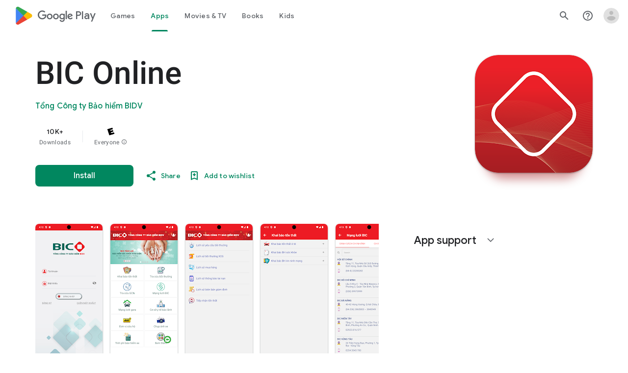

--- FILE ---
content_type: text/plain; charset=utf-8
request_url: https://play.google.com/play/log?format=json&authuser&proto_v2=true
body_size: -435
content:
["900000","1768899851911"]

--- FILE ---
content_type: text/javascript; charset=UTF-8
request_url: https://www.gstatic.com/_/boq-play/_/js/k=boq-play.PlayStoreUi.en_US.Ae3awK4TYmA.2021.O/ck=boq-play.PlayStoreUi.9kB7SD1bHDc.L.B1.O/am=GxZ3gD3vDwAASTDg98R_2BY/d=1/exm=A7fCU,ArluEf,BBI74,BVgquf,EFQ78c,GkRiKb,IZT63,IcVnM,JNoxi,KUM7Z,LCkxpb,LEikZe,MI6k7c,MdUzUe,MpJwZc,NwH0H,O1Gjze,O6y8ed,OTA3Ae,PrPYRd,QIhFr,RMhBfe,RyvaUb,SdcwHb,SpsfSb,UUJqVe,Uas9Hd,Ulmmrd,V3dDOb,WO9ee,XVMNvd,Z5uLle,ZDZcre,ZwDk9d,_b,_tp,aW3pY,byfTOb,e5qFLc,fl2Zj,gychg,hKSk3e,hc6Ubd,kjKdXe,lazG7b,lsjVmc,lwddkf,m9oV,mI3LFb,mdR7q,n73qwf,pYCIec,pjICDe,pw70Gc,qTnoBf,vrGZEc,w9hDv,ws9Tlc,xQtZb,xUdipf,z5Gxfe,zBPctc,zbML3c,zr1jrb/excm=_b,_tp,appdetailsview/ed=1/wt=2/ujg=1/rs=AB1caFVQ5Bw4ZhtxE5wa_JTEKSyv40rS4A/ee=EVNhjf:pw70Gc;EmZ2Bf:zr1jrb;Hs0fpd:jLUKge;JsbNhc:Xd8iUd;K5nYTd:ZDZcre;LBgRLc:SdcwHb;Me32dd:MEeYgc;NJ1rfe:qTnoBf;NPKaK:SdcwHb;NSEoX:lazG7b;Pjplud:EEDORb;QGR0gd:Mlhmy;Rdd4dc:WXw8B;SNUn3:ZwDk9d;ScI3Yc:e7Hzgb;Uvc8o:VDovNc;YIZmRd:A1yn5d;a56pNe:JEfCwb;cEt90b:ws9Tlc;d0xV3b:KoEHyd;dIoSBb:SpsfSb;dowIGb:ebZ3mb;eBAeSb:zbML3c;iFQyKf:QIhFr;ikbPFc:UfnShf;lOO0Vd:OTA3Ae;nAu0tf:z5Gxfe;oGtAuc:sOXFj;pXdRYb:MdUzUe;qQEoOc:KUM7Z;qafBPd:yDVVkb;qddgKe:xQtZb;sgjhQc:bQAegc;wR5FRb:O1Gjze;wZnI8b:Oh9t6d;xqZiqf:BBI74;yEQyxe:TLjaTd;yxTchf:KUM7Z;zxnPse:GkRiKb/dti=1/m=vNKqzc,fI4Vwc,sJhETb,JWUKXe,t1sulf,JH2zc,tBvKNb,soHxf,IJGqxf,wg1P6b,ywOR5c,PHUIyb,BfdUQc,oEJvKc,kJXwXb,chfSwc,aTwUve,indMcf,pCKBF,RQJprf,lpwuxb,NkbkFd,nKuFpb,tKHFxf,rpbmN
body_size: 80932
content:
"use strict";_F_installCss(".hUTled{height:50px;left:50%;margin-left:-25px;margin-top:-25px;position:fixed;text-align:center;top:50%;width:50px;z-index:20001}.k7smx{background-color:#fff;bottom:0;left:0;opacity:.5;position:fixed;right:0;top:0;z-index:20000}.rFrNMe{user-select:none;-webkit-tap-highlight-color:transparent;display:inline-block;outline:none;padding-bottom:8px;width:200px}.aCsJod{height:40px;position:relative;vertical-align:top}.aXBtI{display:flex;position:relative;top:14px}.Xb9hP{display:flex;flex-grow:1;flex-shrink:1;min-width:0;position:relative}.A37UZe{box-sizing:border-box;height:24px;line-height:24px;position:relative}.qgcB3c:not(:empty){padding-right:12px}.sxyYjd:not(:empty){padding-left:12px}.whsOnd{flex-grow:1;flex-shrink:1;background-color:transparent;border:none;display:block;font:400 16px Roboto,RobotoDraft,Helvetica,Arial,sans-serif;height:24px;line-height:24px;margin:0;min-width:0;outline:none;padding:0;z-index:0}.rFrNMe.dm7YTc .whsOnd{color:#fff}.whsOnd:invalid,.whsOnd:-moz-submit-invalid,.whsOnd:-moz-ui-invalid{box-shadow:none}.I0VJ4d>.whsOnd::-ms-clear,.I0VJ4d>.whsOnd::-ms-reveal{display:none}.i9lrp{background-color:rgba(0,0,0,0.12);bottom:-2px;height:1px;left:0;margin:0;padding:0;position:absolute;width:100%}.i9lrp::before{content:\"\";position:absolute;top:0;bottom:-2px;left:0;right:0;border-bottom:1px solid rgba(0,0,0,0);pointer-events:none}.rFrNMe.dm7YTc .i9lrp{background-color:rgba(255,255,255,.7)}.OabDMe{transform:scaleX(0);background-color:#4285f4;bottom:-2px;height:2px;left:0;margin:0;padding:0;position:absolute;width:100%}.rFrNMe.dm7YTc .OabDMe{background-color:#a1c2fa}.rFrNMe.k0tWj .i9lrp,.rFrNMe.k0tWj .OabDMe{background-color:#d50000;height:2px}.rFrNMe.k0tWj.dm7YTc .i9lrp,.rFrNMe.k0tWj.dm7YTc .OabDMe{background-color:#e06055}.whsOnd[disabled]{color:rgba(0,0,0,.38)}.rFrNMe.dm7YTc .whsOnd[disabled]{color:rgba(255,255,255,.5)}.whsOnd[disabled]~.i9lrp{background:none;border-bottom:1px dotted rgba(0,0,0,.38)}.OabDMe.Y2Zypf{animation:quantumWizPaperInputRemoveUnderline .3s cubic-bezier(.4,0,.2,1)}.rFrNMe.u3bW4e .OabDMe{animation:quantumWizPaperInputAddUnderline .3s cubic-bezier(.4,0,.2,1);transform:scaleX(1)}.rFrNMe.sdJrJc>.aCsJod{padding-top:24px}.AxOyFc{transform-origin:bottom left;transition:all .3s cubic-bezier(.4,0,.2,1);transition-property:color,bottom,transform;color:rgba(0,0,0,0.38);font:400 16px Roboto,RobotoDraft,Helvetica,Arial,sans-serif;font-size:16px;pointer-events:none;position:absolute;bottom:3px;left:0;width:100%}.whsOnd:not([disabled]):focus~.AxOyFc,.whsOnd[badinput=true]~.AxOyFc,.rFrNMe.CDELXb .AxOyFc,.rFrNMe.dLgj8b .AxOyFc{transform:scale(.75) translateY(-39px)}.whsOnd:not([disabled]):focus~.AxOyFc{color:#3367d6}.rFrNMe.dm7YTc .whsOnd:not([disabled]):focus~.AxOyFc{color:#a1c2fa}.rFrNMe.k0tWj .whsOnd:not([disabled]):focus~.AxOyFc{color:#d50000}.ndJi5d{color:rgba(0,0,0,0.38);font:400 16px Roboto,RobotoDraft,Helvetica,Arial,sans-serif;max-width:100%;overflow:hidden;pointer-events:none;position:absolute;text-overflow:ellipsis;top:2px;left:0;white-space:nowrap}.rFrNMe.CDELXb .ndJi5d{display:none}.K0Y8Se{-webkit-tap-highlight-color:transparent;font:400 12px Roboto,RobotoDraft,Helvetica,Arial,sans-serif;height:16px;margin-left:auto;padding-left:16px;padding-top:8px;pointer-events:none;opacity:.3;white-space:nowrap}.rFrNMe.dm7YTc .AxOyFc,.rFrNMe.dm7YTc .K0Y8Se,.rFrNMe.dm7YTc .ndJi5d{color:rgba(255,255,255,.7)}.rFrNMe.Tyc9J{padding-bottom:4px}.dEOOab,.ovnfwe:not(:empty){-webkit-tap-highlight-color:transparent;flex:1 1 auto;font:400 12px Roboto,RobotoDraft,Helvetica,Arial,sans-serif;min-height:16px;padding-top:8px}.LXRPh{display:flex}.ovnfwe{pointer-events:none}.dEOOab{color:#d50000}.rFrNMe.dm7YTc .dEOOab,.rFrNMe.dm7YTc.k0tWj .whsOnd:not([disabled]):focus~.AxOyFc{color:#e06055}.ovnfwe{opacity:.3}.rFrNMe.dm7YTc .ovnfwe{color:rgba(255,255,255,.7);opacity:1}.rFrNMe.k0tWj .ovnfwe,.rFrNMe:not(.k0tWj) .ovnfwe:not(:empty)+.dEOOab{display:none}@keyframes quantumWizPaperInputRemoveUnderline{0%{transform:scaleX(1);opacity:1}100%{transform:scaleX(1);opacity:0}}@keyframes quantumWizPaperInputAddUnderline{0%{transform:scaleX(0)}100%{transform:scaleX(1)}}.fb0g6{position:relative}.llhEMd{transition:opacity .15s cubic-bezier(.4,0,.2,1) .15s;background-color:rgba(0,0,0,0.5);bottom:0;left:0;opacity:0;position:fixed;right:0;top:0;z-index:5000}.llhEMd.iWO5td{transition:opacity .05s cubic-bezier(.4,0,.2,1);opacity:1}.mjANdc{transition:transform .4s cubic-bezier(.4,0,.2,1);align-items:center;display:flex;flex-direction:column;bottom:0;left:0;padding:0 5%;position:absolute;right:0;top:0}.x3wWge,.ONJhl{display:block;height:3em}.eEPege>.x3wWge,.eEPege>.ONJhl{flex-grow:1}.J9Nfi{flex-shrink:1;max-height:100%}.g3VIld{align-items:stretch;display:flex;flex-direction:column;transition:transform .225s cubic-bezier(0,0,.2,1);position:relative;background-color:#fff;border-radius:2px;box-shadow:0 12px 15px 0 rgba(0,0,0,.24);max-width:24em;outline:1px solid transparent;overflow:hidden}.vcug3d .g3VIld{padding:0}.g3VIld.kdCdqc{transition:transform .15s cubic-bezier(.4,0,1,1)}.Up8vH.CAwICe{transform:scale(.8)}.Up8vH.kdCdqc{transform:scale(.9)}.E4P6x.CAwICe,.E4P6x.kdCdqc{transform:translateY(50%)}.vDc8Ic.CAwICe{transform:scale(.8) translateY(100%)}.XIJ9Ac>.x3wWge,.XIJ9Ac>.ONJhl,.HhoEBe>.x3wWge{flex-grow:1}.HhoEBe>.ONJhl{flex-grow:2}.Nevtdc>.x3wWge{flex-grow:0}.Nevtdc>.ONJhl,.t8Vtv>.x3wWge{flex-grow:1}.t8Vtv>.g3VIld{flex-grow:2}.t8Vtv>.ONJhl{flex-grow:1}.vcug3d{align-items:stretch;padding:0}.vcug3d>.g3VIld{flex-grow:2;border-radius:0;left:0;right:0;max-width:100%}.vcug3d>.ONJhl,.vcug3d>.x3wWge{flex-grow:0;height:0}.tOrNgd{display:flex;flex-shrink:0;font:500 20px Roboto,RobotoDraft,Helvetica,Arial,sans-serif;padding:24px 24px 20px 24px}.vcug3d .tOrNgd{display:none}.TNczib{justify-content:space-between;flex-shrink:0;box-shadow:0 3px 4px 0 rgba(0,0,0,.24);background-color:#455a64;color:white;display:none;font:500 20px Roboto,RobotoDraft,Helvetica,Arial,sans-serif}.vcug3d .TNczib{display:flex}.PNenzf{flex-grow:1;flex-shrink:1;overflow:hidden;word-wrap:break-word}.TNczib .PNenzf{margin:16px 0}.VY7JQd{height:0}.TNczib .VY7JQd,.tOrNgd .bZWIgd{display:none}.R6Lfte .Wtw8H{flex-shrink:0;display:block;margin:-12px -6px 0 0}.PbnGhe{flex-grow:2;flex-shrink:2;display:block;font:400 14px /20px Roboto,RobotoDraft,Helvetica,Arial,sans-serif;padding:0 24px;overflow-y:auto}.Whe8ub .PbnGhe{padding-top:24px}.hFEqNb .PbnGhe{padding-bottom:24px}.vcug3d .PbnGhe{padding:16px}.XfpsVe{display:flex;flex-shrink:0;justify-content:flex-end;padding:24px 24px 16px 24px}.vcug3d .XfpsVe{display:none}.OllbWe{justify-content:flex-end;display:none}.vcug3d .OllbWe{display:flex;align-items:flex-start;margin:0 16px}.kHssdc.O0WRkf.C0oVfc,.XfpsVe .O0WRkf.C0oVfc{min-width:64px}.kHssdc+.kHssdc{margin-left:8px}.TNczib .kHssdc{color:#fff;margin-top:10px}.TNczib .Wtw8H{margin:4px 24px 4px 0}.TNczib .kHssdc.u3bW4e,.TNczib .Wtw8H.u3bW4e{background-color:rgba(204,204,204,.25)}.TNczib .kHssdc>.Vwe4Vb,.TNczib .Wtw8H>.VTBa7b{background-image:radial-gradient(circle farthest-side,rgba(255,255,255,.3),rgba(255,255,255,.3) 80%,transparent 100%)}.TNczib .kHssdc.RDPZE,.TNczib .Wtw8H.RDPZE{color:rgba(255,255,255,.5);fill:rgba(255,255,255,.5)}.D4ALMb{display:none}.bYEzqc{background-color:rgba(255,255,255,.8)}.bYEzqc.LAhoGb{background-color:rgba(0,0,0,0.75)}.bYEzqc.ZCaYnd{background-color:rgba(0,0,0,.9)}.LhXUod{border-radius:5px;background-color:#fff;box-shadow:0 11px 15px 1px rgba(0,0,0,.14),0 4px 20px 3px rgba(0,0,0,.12),0 6px 7px -4px rgba(0,0,0,.2);max-width:none;outline:none;overflow:visible}.t89eC{max-width:40em}@media screen and (max-width:480px){.t89eC{max-width:100%}}.so3xDb{cursor:default}.so3xDb .XAUpld{margin-left:16px}html[dir=rtl] .so3xDb .XAUpld{margin-left:0;margin-right:16px}.MSFxAb{left:40px;min-height:150px;position:absolute;top:-40px;width:150px;z-index:1}@media screen and (max-width:480px){.MSFxAb{display:none}}.Pq2lFf,.Q2n72b{padding-left:40px}.Pq2lFf{padding-right:40px}.gZccZc{padding-left:224px}@media screen and (max-width:480px){.gZccZc{padding-left:40px}}.dIodBf{display:inline-block}.miUA7{font-size:26px}.LruL2b{color:#616161;font-size:13px;font-weight:500}.oMtcG{font-size:20px;font-weight:400}.drrice .oMtcG{color:#558b2f}.ZCaYnd .VY7JQd .Wtw8H{margin-right:6px}.ZCaYnd .tOrNgd{margin-bottom:12px}.ZCaYnd .PNenzf{visibility:hidden}.ZCaYnd .VY7JQd .xjKiLb{fill:white}.H1RBrd{max-width:500px}.UIeOBe{margin-top:30px;min-height:120px}.k2cXo{margin:0}.XWz5yd{margin-left:160px;padding:0 20px 20px}@media screen and (max-width:480px){.XWz5yd{margin-left:0;padding-left:0}}.iCVHHc{height:215px;text-align:center;width:160px}.FOYkDe{max-height:215px;max-width:160px}.Dtwbxf{font-size:28px}.Hv8szf{text-align:right}.rYrxJf,.rYrxJf:visited{color:#00838f;padding-left:3px}.F9JOfb{margin-right:3px}@media (max-height:calc(fit-content + 48px)){.ZDGq3b .VfPpkd-P5QLlc{max-height:calc(100% - 48px)}}@media (min-height:calc(fit-content + 48px)){.ZDGq3b .VfPpkd-P5QLlc{max-height:fit-content}}@media (-ms-high-contrast:active) and (min-height:calc(fit-content + 48px)),(-ms-high-contrast:none) and (min-height:calc(fit-content + 48px)){.ZDGq3b .VfPpkd-wzTsW{align-items:stretch;height:auto}}@media (max-width:528px){.ZDGq3b .VfPpkd-P5QLlc{max-width:calc(100vw - 48px)}}@media (min-width:528px){.ZDGq3b .VfPpkd-P5QLlc{max-width:480px}}@media (max-width:600px),(max-width:720px) and (max-height:400px),(min-width:720px) and (max-height:400px){.ZDGq3b.VfPpkd-Sx9Kwc-OWXEXe-n9oEIb .VfPpkd-P5QLlc{max-width:100vw}}.ZDGq3b .VfPpkd-P5QLlc{min-width:calc(100vw - 32px)}.ZDGq3b .VfPpkd-cnG4Wd{padding:24px 24px 18px 24px}@media screen and (min-width:720px){.ZDGq3b .VfPpkd-P5QLlc{min-width:600px}}@media screen and (min-width:720px) and (max-width:648px){.ZDGq3b .VfPpkd-P5QLlc{max-width:calc(100vw - 48px)}}@media screen and (min-width:720px) and (min-width:648px){.ZDGq3b .VfPpkd-P5QLlc{max-width:600px}}@media screen and (min-width:720px) and (max-width:600px),screen and (min-width:720px) and (max-width:720px) and (max-height:400px),screen and (min-width:720px) and (min-width:720px) and (max-height:400px){.ZDGq3b.VfPpkd-Sx9Kwc-OWXEXe-n9oEIb .VfPpkd-P5QLlc{max-width:100vw}}.Gqr3Sb{--gap-width:12px;margin:12px -16px 0;overflow:visible;padding:0 16px}.yUFvre{gap:var(--gap-width);padding:calc(var(--gap-width)/2) 0;padding-left:_get-adjusted-space(\"default\");scroll-snap-type:unset}.nL1Pwe{cursor:pointer;padding:10px 2px;text-align:center}.nL1Pwe:first-child{margin-left:1px}.nL1Pwe:last-child{margin-right:1px}.sdjgmb{width:100%}.Q7vmV{align-items:center;margin-top:8px;width:100%}.RFcWe{left:-14px;top:18px}.Hnoc8e{right:-14px;top:18px}.RQQX4{margin-left:12px;margin-right:8px}.RQQX4 .LFeKge,.d8xGFb .LFeKge{height:24px;width:24px}.Q7vmV .o1gy8c{width:100%}.Q7vmV .LFeKge{height:24px;width:24px}.RQQX4 .o1gy8c{margin-top:2px}.o1gy8c:focus .csaeVc,.o1gy8c:hover .csaeVc{color:#056449;fill:#056449;stop-color:#056449}.o1gy8c:focus .csaeVc:not(:disabled),.o1gy8c:hover .csaeVc:not(:disabled){color:#056449}.P9KVBf .o1gy8c:focus .csaeVc{color:#00b380;fill:#00b380;stop-color:#00b380}.P9KVBf .o1gy8c:focus .csaeVc:not(:disabled){color:#00b380}.P9KVBf .o1gy8c:hover .csaeVc{color:#00b380;fill:#00b380;stop-color:#00b380}.P9KVBf .o1gy8c:hover .csaeVc:not(:disabled){color:#00b380}.fmiEqb{display:none;margin:10px 0;width:100%}.X8BSVc:not(.VfPpkd-fmcmS-yrriRe-OWXEXe-OWB6Me) .VfPpkd-NSFCdd-Brv4Fb,.X8BSVc:not(.VfPpkd-fmcmS-yrriRe-OWXEXe-OWB6Me) .VfPpkd-NSFCdd-Ra9xwd,.X8BSVc:not(.VfPpkd-fmcmS-yrriRe-OWXEXe-OWB6Me) .VfPpkd-NSFCdd-MpmGFe{border-color:rgb(218,220,224)}.X8BSVc:not(.VfPpkd-fmcmS-yrriRe-OWXEXe-OWB6Me):not(.VfPpkd-fmcmS-yrriRe-OWXEXe-XpnDCe):hover .VfPpkd-NSFCdd-i5vt6e .VfPpkd-NSFCdd-Brv4Fb,.X8BSVc:not(.VfPpkd-fmcmS-yrriRe-OWXEXe-OWB6Me):not(.VfPpkd-fmcmS-yrriRe-OWXEXe-XpnDCe):hover .VfPpkd-NSFCdd-i5vt6e .VfPpkd-NSFCdd-Ra9xwd,.X8BSVc:not(.VfPpkd-fmcmS-yrriRe-OWXEXe-OWB6Me):not(.VfPpkd-fmcmS-yrriRe-OWXEXe-XpnDCe):hover .VfPpkd-NSFCdd-i5vt6e .VfPpkd-NSFCdd-MpmGFe{border-color:rgb(218,220,224)}.X8BSVc:not(.VfPpkd-fmcmS-yrriRe-OWXEXe-OWB6Me).VfPpkd-fmcmS-yrriRe-OWXEXe-XpnDCe .VfPpkd-NSFCdd-Brv4Fb,.X8BSVc:not(.VfPpkd-fmcmS-yrriRe-OWXEXe-OWB6Me).VfPpkd-fmcmS-yrriRe-OWXEXe-XpnDCe .VfPpkd-NSFCdd-Ra9xwd,.X8BSVc:not(.VfPpkd-fmcmS-yrriRe-OWXEXe-OWB6Me).VfPpkd-fmcmS-yrriRe-OWXEXe-XpnDCe .VfPpkd-NSFCdd-MpmGFe{border-color:rgb(218,220,224)}.X8BSVc:not(.VfPpkd-fmcmS-yrriRe-OWXEXe-OWB6Me).VfPpkd-fmcmS-yrriRe-OWXEXe-XpnDCe .VfPpkd-NSFCdd-i5vt6e .VfPpkd-NSFCdd-Brv4Fb,.X8BSVc:not(.VfPpkd-fmcmS-yrriRe-OWXEXe-OWB6Me).VfPpkd-fmcmS-yrriRe-OWXEXe-XpnDCe .VfPpkd-NSFCdd-i5vt6e .VfPpkd-NSFCdd-Ra9xwd,.X8BSVc:not(.VfPpkd-fmcmS-yrriRe-OWXEXe-OWB6Me).VfPpkd-fmcmS-yrriRe-OWXEXe-XpnDCe .VfPpkd-NSFCdd-i5vt6e .VfPpkd-NSFCdd-MpmGFe{border-width:1px}.J4Vmsd{width:100%}.koWCib{color:#01875f;fill:#01875f;stop-color:#01875f}.koWCib:not(:disabled){color:#01875f}.P9KVBf .koWCib{color:#00a173;fill:#00a173;stop-color:#00a173}.P9KVBf .koWCib:not(:disabled){color:#00a173}@media screen and (min-width:600px){.nL1Pwe{padding:10px}.fmiEqb{display:inline-flex}.Q7vmV{display:none}}.Rvudpb{color:rgb(32,33,36);fill:rgb(32,33,36);stop-color:rgb(32,33,36);font-size:.875rem;font-weight:400;letter-spacing:.0142857143em;line-height:1.25rem}.Rvudpb:not(:disabled){color:rgb(32,33,36)}.P9KVBf .Rvudpb{color:rgb(232,234,237);fill:rgb(232,234,237);stop-color:rgb(232,234,237)}.P9KVBf .Rvudpb:not(:disabled){color:rgb(232,234,237)}.efXJRc{align-items:center;display:flex;flex-grow:1}.PT2eod{border-radius:8px;box-shadow:0 -1px 5px rgba(0,0,0,.09),0 3px 5px rgba(0,0,0,.06),0 1px 2px rgba(0,0,0,.3),0 1px 3px rgba(0,0,0,.15);flex-shrink:0;height:48px;margin-right:16px;width:48px}@media screen and (min-width:1280px){.PT2eod{height:56px;width:56px}}.LUq2je{display:flex;flex-shrink:0}.ksLHF{color:rgb(32,33,36);fill:rgb(32,33,36);stop-color:rgb(32,33,36);font-family:\"Google Sans\",Roboto,Arial,sans-serif;line-height:1.75rem;font-size:1.375rem;letter-spacing:0;font-weight:400;font-weight:500;-webkit-box-orient:vertical;-webkit-line-clamp:1;display:-webkit-box;overflow:hidden}.ksLHF:not(:disabled){color:rgb(32,33,36)}.P9KVBf .ksLHF{color:rgb(232,234,237);fill:rgb(232,234,237);stop-color:rgb(232,234,237)}.P9KVBf .ksLHF:not(:disabled){color:rgb(232,234,237)}.cYHJbc{color:rgb(95,99,104);fill:rgb(95,99,104);stop-color:rgb(95,99,104);font-size:.875rem;font-weight:400;letter-spacing:.0178571429em;line-height:1.25rem;-webkit-box-orient:vertical;-webkit-line-clamp:1;display:-webkit-box;line-height:1.75rem;overflow:hidden}.cYHJbc:not(:disabled){color:rgb(95,99,104)}.P9KVBf .cYHJbc{color:rgb(154,160,166);fill:rgb(154,160,166);stop-color:rgb(154,160,166)}.P9KVBf .cYHJbc:not(:disabled){color:rgb(154,160,166)}.EnisIf{margin:-12px -12px 0 0;min-width:48px}@media (any-pointer:coarse){.Gqr3Sb{margin:12px 0;padding:0}}.QnvSid.VOBzC{z-index:2002}.lMimMe{color:rgb(32,33,36);fill:rgb(32,33,36);stop-color:rgb(32,33,36);font-family:\"Google Sans\",Roboto,Arial,sans-serif;line-height:1.5rem;font-size:1.125rem;letter-spacing:0;font-weight:400;align-items:center;display:flex}.lMimMe:not(:disabled){color:rgb(32,33,36)}.P9KVBf .lMimMe{color:rgb(232,234,237);fill:rgb(232,234,237);stop-color:rgb(232,234,237)}.P9KVBf .lMimMe:not(:disabled){color:rgb(232,234,237)}.UjXtlf{margin-top:16px}.axjpce{margin-right:4px}.BlLrjc{display:inline-block}.B4wkv{align-items:center;display:flex;margin:24px 0 4px}.B4wkv .LjbECb{font-size:18px;margin-right:16px}.aPeBBe{color:rgb(32,33,36);fill:rgb(32,33,36);stop-color:rgb(32,33,36)}.aPeBBe:not(:disabled){color:rgb(32,33,36)}.P9KVBf .aPeBBe{color:rgb(232,234,237);fill:rgb(232,234,237);stop-color:rgb(232,234,237)}.P9KVBf .aPeBBe:not(:disabled){color:rgb(232,234,237)}.dnM39b{list-style:inside;margin-left:34px}.Hxpbhb{font-family:Roboto,Arial,sans-serif;line-height:1rem;font-size:.75rem;letter-spacing:.025em;font-weight:400;align-items:center;display:flex}.RLg0jb{flex-shrink:0;margin-left:48px}@media screen and (min-width:600px){.xNUmN{column-count:2}}@media (max-height:732px){.vFondc .VfPpkd-P5QLlc{max-height:calc(100% - 32px)}}@media (min-height:732px){.vFondc .VfPpkd-P5QLlc{max-height:700px}}@media (-ms-high-contrast:active) and (min-height:732px),(-ms-high-contrast:none) and (min-height:732px){.vFondc .VfPpkd-wzTsW{align-items:stretch;height:auto}}.xoKNSc{margin:0 -24px;padding:0 40px}.Ud1OW{background-color:#e9f0fe}sentinel{}");
this.default_PlayStoreUi=this.default_PlayStoreUi||{};(function(_){var window=this;
try{
_.tGa=_.x("vNKqzc",[_.Il]);
_.r("vNKqzc");
var yRc=class extends _.jv{static Na(){return{service:{view:_.LL}}}constructor(a){super();this.Dd=a.service.view}H(a){(a=a.event.target)&&(a=a.getAttribute("href"))&&_.JL(this.Dd,a)}};yRc.prototype.$wa$fAsfBd=function(){return this.H};_.qv(_.tGa,yRc);
_.u();
var csb,dsb,esb;_.asb=function(a,b,c){if(b instanceof _.gg)c=b.height,b=b.width;else if(c==void 0)throw Error("Za");a.style.width=_.on(b,!0);a.style.height=_.on(c,!0)};_.bsb=function(a){a.H!=0&&a.Ba()};csb=function(a,b){a.wa||(a.wa=_.Gv(a).measure(function(d){const e=_.nn(d.event,this.O);_.hh(this.O,_.oN,{ef:e,inputMode:this.H,event:d.event})}).yf().Lb());const c=new _.Cv;c.event=b;a.wa(c)};
dsb=function(a){a.ka&&(_.za(a.ka,function(b){_.fh(b)}),a.ka=null);a.na&&(_.za(a.na,function(b){_.gl(b)}),a.na=null)};
esb=function(a,b){a.qa||(a.qa=_.Gv(a).measure(function(d){if(d.Vx){let e;d.Vx.changedTouches?(e=this.O.ownerDocument.createEvent("MouseEvent"),e.initMouseEvent("mouseup",!0,!0,d.Vx.view,1,0,0,d.Vx.changedTouches[0].clientX,d.Vx.changedTouches[0].clientY,!1,!1,!1,!1,0,null)):e=d.Vx;d.ef=_.nn(e,this.O)}_.hh(this.O,_.pN,{ef:d.ef,inputMode:d.inputMode,Nna:!d.Vx,event:d.Vx})}).yf().Lb());const c=new _.Cv;c.Vx=b;c.inputMode=a.H;a.qa(c)};
_.gsb=class{constructor(a){this.O=a;this.H=0;this.qa=this.wa=this.na=this.ka=null;this.Fa=!1}start(a,b,c){this.H=b;this.ka=[_.eh(this.O,"blur",this.Ba,this)];b==2&&(this.ka.push(_.eh(this.O,"touchmove",this.Sa,this)),this.ka.push(_.eh(this.O,"touchend",this.Ba,this)));if(b==1){const d=_.Sl(this.O.ownerDocument);this.na=[_.cl(d,"mousemove",this.Ma,void 0,this),_.cl(d,"mouseup",this.La,void 0,this),_.cl(this.O.ownerDocument.documentElement,"selectstart",this.Pa,void 0,this)]}_.hh(this.O,_.fsb,{ef:a,
inputMode:b,event:c})}Ma(a){a.preventDefault();csb(this,a)}Sa(a){this.Fa||a.event.cancelable===!1||a.event.preventDefault();csb(this,a.event)}La(a){a.preventDefault();dsb(this);esb(this,a);this.H=0}Pa(a){a.preventDefault()}Ba(a){a&&a.event.cancelable!==!1&&a.event.preventDefault();dsb(this);esb(this,a&&a.event);this.H=0}};_.fsb="qUuEUd";_.oN="j9grLe";_.pN="HUObcd";
_.qN=function(a,b){const c=a.x-b.x;a=a.y-b.y;return c*c+a*a};_.hsb=Math.pow(20/_.vla(),2);
_.r("RAnnUd");
var rN,jsb,isb,lsb,ksb;rN=function(a,b,c,d){if(b){a.Eb=b;d=null;const e=b.changedTouches&&b.changedTouches[0]||b.touches&&b.touches[0];e?d=new _.fg(e.clientX,e.clientY):b.clientX!==void 0&&(d=new _.fg(b.clientX,b.clientY));d&&(a.qa=b,a.rc=d,a.ub===null||c)&&(a.ub=d)}else a.qa=null,a.ub=null,a.rc=null,d||(a.Eb=null)};jsb=function(a){isb(a);const b=a.getWindow();a.Fc=[_.cl(b,"mouseup",()=>{isb(a);a.ob()})]};isb=function(a){if(a.Fc){for(const b of a.Fc)_.gl(b);a.Fc=null}};
lsb=function(a){a.ug();a.Bd==="HOLDING"||a.Bd==="ACTIVE_HOLDING"?ksb(a):a.Bd==="TOUCH_DELAY"&&(a.Bd="RELEASING",a.Mc(),ksb(a),rN(a,null));rN(a,null)};ksb=function(a){a.Bd="WAITING_FOR_MOUSE_CLICK";_.hl(a.lu,500,a)};
_.sN=class extends _.gv{constructor(){super();this.ka=!1;this.Eb=null;this.valid=!0;this.Wa=this.Cb=this.focused=!1;this.label=this.Jc=this.qa=this.rc=this.ub=null;this.Sa=!1;this.Kf=0;this.xc=!0;this.Fc=null;this.Bl=_.Xe(_.Yrb);this.Bd="INACTIVE";this.Ff=new _.fg(0,0);this.Ba=_.Gv(this).Qb(function(){this.Vb()}).yf().Lb()}Cl(){return!1}ae(){return this.Vc()}Vc(){return!!this.oa().el().disabled}ld(){return!this.ae()}Jd(a){this.oa().el().disabled=a;this.Tf()}Zf(a){this.Jd(!a)}Tf(){_.Gv(this).Qb(function(){this.label||
(this.label=this.oa().Kb("id")?(new _.rn(this.ee().body)).find(`[for="${this.oa().Kb("id")}"]`):new _.qn([]));_.Kr(this.label,"RDPZE",this.Vc())}).yf().Lb()()}Vk(){return this.ka}ag(a){this.ka!==a&&(this.ka=a,this.Ba())}Jk(){return this.Eb}yg(){return this.valid}Xq(a){this.valid!==a&&(this.valid=a,_.un(this.oa(),"aria-invalid",!a))}kf(){return this.focused&&_.nN}fj(){return this.Bl.enabled?_.nN:!0}Fm(){return this.Cb}kp(){return this.Wa}Pd(){rN(this,null,void 0,!0);this.Mc();this.Cc();this.Bd="INACTIVE";
this.Eb=null}Ym(){return!1}jn(a){_.nN=!1;if(this.Bd==="WAITING_FOR_MOUSE_CLICK")return!0;this.Sa=!1;if(!this.Vc()&&this.Bd==="INACTIVE"){a=a.event;const b=a.altKey||a.ctrlKey||a.shiftKey||a.metaKey;a.which!==1||this.Ym()&&b||(this.Jc=a,this.Bd="WAITING_FOR_MOUSE_CLICK",rN(this,a),this.Mc(),jsb(this),this.Sa=!0)}return!1}Nt(){return this.Bd==="WAITING_FOR_MOUSE_CLICK"?(isb(this),!0):!1}Ma(){this.Cb=!0;return!1}Pa(a){this.Cb=!1;rN(this,a.event);this.ka&&this.Cc(!0);return!1}Wh(a){_.nN=!1;a=a.event;
this.Vc()||this.ka||this.Bd!=="INACTIVE"||!a.touches||a.touches.length!==1||(this.Bd="TOUCH_DELAY",this.Jc=a,this.Wa=!0,rN(this,a,!0),this.xc=!1,window.performance?.now&&(this.Kf=window.performance.now()),_.hl(this.Of,75,this),_.Gv(this).measure(function(){this.Ff=_.mn(this.oa().el())}).yf().Lb()());return!1}ik(a){rN(this,a.event);this.xc||window.performance.now()-this.Kf>=75&&this.Of();_.Gv(this).measure(this.ug).yf().Lb()();return!1}Im(){this.Wa=!1;lsb(this);return!1}Aj(){this.Wa=!1;this.ob();return!1}click(a){if(this.Bd===
"WAITING_FOR_MOUSE_CLICK")return this.Cc(),this.Bd="INACTIVE",this.Sa=!1;a=this.Tg(a);this.Vc()||this.ka||this.Bd!=="INACTIVE"||!a||this.Pd();return this.Sa=!1}Ik(a){if(this.Ym())return!0;this.Eb=a.event;return this.click(a)}Tg(a){return!a.event.initMouseEvent||!this.Sa}focus(){this.focused=!0;this.Ba();this.trigger("AHmuwe");return!1}blur(){const a=!_.Ki||!_.wh&&!_.Hh.WD;this.Bd==="TOUCH_DELAY"||!a&&this.Bd==="WAITING_FOR_MOUSE_CLICK"||(this.Sa=this.focused=!1,_.hl(this.ob,5,this),this.trigger("O22p3e"));
return!1}contextmenu(){this.ob();return!1}Of(){this.xc||(this.xc=!0,this.Bd==="TOUCH_DELAY"&&(_.hl(this.dg,180,this),this.Bd="ACTIVE_HOLDING",this.Mc()))}dg(){this.Bd==="ACTIVE_HOLDING"&&(this.Bd="HOLDING",this.Jc&&(this.Jc=null))}lu(){this.Bd==="WAITING_FOR_MOUSE_CLICK"&&this.ob()}ob(){this.Bd==="TOUCH_DELAY"?this.Bd="INACTIVE":this.Bd!=="INACTIVE"&&(this.Bd="INACTIVE",this.Cc(!0));this.Ba()}Pj(){const a=this.oa().el();return this.qa?_.nn(this.qa,a):new _.fg(a.clientWidth/2,a.clientHeight/2)}zm(){return this.qa}Ug(){return!!this.qa&&
!!window.TouchEvent&&this.qa instanceof TouchEvent}xm(a){return _.nn(a.event,this.oa().el())}Mc(){this.ag(!0)}Cc(a,b){this.ag(!1);a||this.trigger("JIbuQc",b)}Th(){this.ag(!0)}Gi(){this.ag(!1)}Vb(){}om(){return null}Lh(){lsb(this)}ug(){if((this.Ug()&&this.ub&&this.rc?_.qN(this.rc,this.ub):_.qN(_.mn(this.oa().el()),this.Ff))>_.hsb)switch(this.Bd){case "TOUCH_DELAY":this.Bd="INACTIVE";break;case "ACTIVE_HOLDING":case "HOLDING":this.Bd="INACTIVE",this.Cc(!0)}}};_.sN.prototype.$wa$Hp74Ud=function(){return this.Lh};
_.sN.prototype.$wa$TWkaKc=function(){return this.om};_.sN.prototype.$wa$Mlp4Hf=function(){return this.Vb};_.sN.prototype.$wa$mQiROb=function(){return this.Gi};_.sN.prototype.$wa$BIGU4d=function(){return this.Th};_.sN.prototype.$wa$jz8gV=function(){return this.Mc};_.sN.prototype.$wa$uhhy1=function(){return this.xm};_.sN.prototype.$wa$t9Gapd=function(){return this.Ug};_.sN.prototype.$wa$N1hOyf=function(){return this.zm};_.sN.prototype.$wa$kgcjFf=function(){return this.Pj};
_.sN.prototype.$wa$mg9Pef=function(){return this.contextmenu};_.sN.prototype.$wa$O22p3e=function(){return this.blur};_.sN.prototype.$wa$AHmuwe=function(){return this.focus};_.sN.prototype.$wa$CUGPDc=function(){return this.Tg};_.sN.prototype.$wa$vhIIDb=function(){return this.Ik};_.sN.prototype.$wa$cOuCgd=function(){return this.click};_.sN.prototype.$wa$JMtRjd=function(){return this.Aj};_.sN.prototype.$wa$yfqBxc=function(){return this.Im};_.sN.prototype.$wa$FwuNnf=function(){return this.ik};
_.sN.prototype.$wa$p6p2H=function(){return this.Wh};_.sN.prototype.$wa$JywGue=function(){return this.Pa};_.sN.prototype.$wa$tfO1Yc=function(){return this.Ma};_.sN.prototype.$wa$lbsD7e=function(){return this.Nt};_.sN.prototype.$wa$UX7yZ=function(){return this.jn};_.sN.prototype.$wa$QU9ABe=function(){return this.Ym};_.sN.prototype.$wa$dReUsb=function(){return this.Pd};_.sN.prototype.$wa$TbSmRe=function(){return this.kp};_.sN.prototype.$wa$CVWi4d=function(){return this.Fm};
_.sN.prototype.$wa$GrxScd=function(){return this.fj};_.sN.prototype.$wa$u3bW4e=function(){return this.kf};_.sN.prototype.$wa$If42bb=function(){return this.yg};_.sN.prototype.$wa$qEYSde=function(){return this.Jk};_.sN.prototype.$wa$y7OZL=function(){return this.Vk};_.sN.prototype.$wa$varnkb=function(){return this.Tf};_.sN.prototype.$wa$yXgmRe=function(){return this.ld};_.sN.prototype.$wa$qezFbc=function(){return this.Vc};_.sN.prototype.$wa$RDPZE=function(){return this.ae};
_.sN.prototype.$wa$V5VDZb=function(){return this.Cl};
_.u();
_.ru=_.x("i5dxUd",[]);_.we(_.ru);
/*

 Copyright 2016 Google Inc.

 Permission is hereby granted, free of charge, to any person obtaining a copy
 of this software and associated documentation files (the "Software"), to deal
 in the Software without restriction, including without limitation the rights
 to use, copy, modify, merge, publish, distribute, sublicense, and/or sell
 copies of the Software, and to permit persons to whom the Software is
 furnished to do so, subject to the following conditions:

 The above copyright notice and this permission notice shall be included in
 all copies or substantial portions of the Software.

 THE SOFTWARE IS PROVIDED "AS IS", WITHOUT WARRANTY OF ANY KIND, EXPRESS OR
 IMPLIED, INCLUDING BUT NOT LIMITED TO THE WARRANTIES OF MERCHANTABILITY,
 FITNESS FOR A PARTICULAR PURPOSE AND NONINFRINGEMENT. IN NO EVENT SHALL THE
 AUTHORS OR COPYRIGHT HOLDERS BE LIABLE FOR ANY CLAIM, DAMAGES OR OTHER
 LIABILITY, WHETHER IN AN ACTION OF CONTRACT, TORT OR OTHERWISE, ARISING FROM,
 OUT OF OR IN CONNECTION WITH THE SOFTWARE OR THE USE OR OTHER DEALINGS IN
 THE SOFTWARE.
*/
_.Xpb=class{static get Lk(){return{}}static get H(){return{}}static get ka(){return{}}static get O(){return{}}constructor(a={}){this.H=a}init(){}destroy(){}};
_.r("i5dxUd");
/*

 Copyright 2019 Google Inc.

 Permission is hereby granted, free of charge, to any person obtaining a copy
 of this software and associated documentation files (the "Software"), to deal
 in the Software without restriction, including without limitation the rights
 to use, copy, modify, merge, publish, distribute, sublicense, and/or sell
 copies of the Software, and to permit persons to whom the Software is
 furnished to do so, subject to the following conditions:

 The above copyright notice and this permission notice shall be included in
 all copies or substantial portions of the Software.

 THE SOFTWARE IS PROVIDED "AS IS", WITHOUT WARRANTY OF ANY KIND, EXPRESS OR
 IMPLIED, INCLUDING BUT NOT LIMITED TO THE WARRANTIES OF MERCHANTABILITY,
 FITNESS FOR A PARTICULAR PURPOSE AND NONINFRINGEMENT. IN NO EVENT SHALL THE
 AUTHORS OR COPYRIGHT HOLDERS BE LIABLE FOR ANY CLAIM, DAMAGES OR OTHER
 LIABILITY, WHETHER IN AN ACTION OF CONTRACT, TORT OR OTHERWISE, ARISING FROM,
 OUT OF OR IN CONNECTION WITH THE SOFTWARE OR THE USE OR OTHER DEALINGS IN
 THE SOFTWARE.
*/
var Ypb=function(a=window){let b=!1;try{const c={get passive(){b=!0;return!1}},d=()=>{};a.document.addEventListener("test",d,c);a.document.removeEventListener("test",d,c)}catch(c){b=!1}return b},$pb=function(){var a=window.CSS;if(typeof Zpb==="boolean")return Zpb;if(!a||typeof a.supports!=="function")return!1;var b=a.supports("--css-vars","yes");a=a.supports("(--css-vars: yes)")&&a.supports("color","#00000000");return Zpb=b=b||a};var aqb,bqb;aqb={oW:"mdc-ripple-upgraded--background-focused",EN:"mdc-ripple-upgraded--foreground-activation",FN:"mdc-ripple-upgraded--foreground-deactivation",XW:"mdc-ripple-upgraded",iO:"mdc-ripple-upgraded--unbounded"};bqb={O4:"--mdc-ripple-fg-scale",P4:"--mdc-ripple-fg-size",Q4:"--mdc-ripple-fg-translate-end",R4:"--mdc-ripple-fg-translate-start",S4:"--mdc-ripple-left",T4:"--mdc-ripple-top"};_.cqb={tW:225,I3:150,O3:.6,m4:10,I4:300};var Zpb;var dqb=["touchstart","pointerdown","mousedown","keydown"],eqb=["touchend","pointerup","mouseup","contextmenu"],fqb=[],gqb=function(){return{FO:void 0,g_:!1,Kx:!1,zS:!1,cW:!1,yB:!1}},iqb=function(a){const b=rM.Lk.FN,c=a.ka.Kx;!a.ka.g_&&c||!a.Fa||(hqb(a),a.H.yb(b),a.wa=setTimeout(()=>{a.H.Bb(b)},_.cqb.I3))},mqb=function(a){const b=a.ka;if(b.Kx){var c={...b};b.zS?(requestAnimationFrame(()=>{jqb(a,c)}),kqb(a)):(lqb(a),requestAnimationFrame(()=>{a.ka.g_=!0;jqb(a,c);kqb(a)}))}},nqb=function(a,b){if(b){for(const c of dqb);
a.H.Ox()}},oqb=function(a){a.O=a.H.Kg();var b=Math.max(a.O.height,a.O.width);a.Sa=a.H.Ox()?b:Math.sqrt(Math.pow(a.O.width,2)+Math.pow(a.O.height,2))+rM.ka.m4;b=Math.floor(b*rM.ka.O3);a.H.Ox()&&b%2!==0?a.na=b-1:a.na=b;a.Pa=`${a.Sa/a.na}`;b=rM.H.S4;const c=rM.H.T4,d=rM.H.O4;a.H.By(rM.H.P4,`${a.na}px`);a.H.By(d,a.Pa);a.H.Ox()&&(a.La={left:Math.round(a.O.width/2-a.na/2),top:Math.round(a.O.height/2-a.na/2)},a.H.By(b,`${a.La.left}px`),a.H.By(c,`${a.La.top}px`))},pqb=function(a){const b=rM.H;Object.keys(b).forEach(c=>
{c.indexOf("VAR_")===0&&a.H.By(b[c],null)})},qqb=function(a){for(const b of dqb);a.H.Ox()},lqb=function(a){for(const b of eqb)a.H.HY(b,a.Ma)},tqb=function(a,b){if(!a.H.wh()){var c=a.ka;if(!c.Kx){var d=a.Wa;d&&b!==void 0&&d.type!==b.type||(c.Kx=!0,c.zS=b===void 0,c.FO=b,c.cW=c.zS?!1:b!==void 0&&(b.type==="mousedown"||b.type==="touchstart"||b.type==="pointerdown"),b!==void 0&&fqb.length>0&&fqb.some(e=>a.H.tY(e))?kqb(a):(b!==void 0&&(fqb.push(b.target),rqb(a,b)),c.yB=b!==void 0&&b.type==="keydown"?a.H.Xg():
!0,c.yB&&sqb(a),requestAnimationFrame(()=>{fqb=[];c.yB||b===void 0||b.key!==" "&&b.keyCode!==32||(c.yB=b!==void 0&&b.type==="keydown"?a.H.Xg():!0,c.yB&&sqb(a));c.yB||(a.ka=gqb())})))}}},rqb=function(a,b){if(b.type!=="keydown")for(const c of eqb)a.H.K1(c,a.Ma)},kqb=function(a){a.Wa=a.ka.FO;a.ka=gqb();setTimeout(()=>a.Wa=void 0,rM.ka.I4)},sqb=function(a){const b=rM.H.R4,c=rM.H.Q4,d=rM.Lk.FN,e=rM.Lk.EN,f=rM.ka.tW;oqb(a);let g="",h="";if(!a.H.Ox()){const {Pea:k,Q7:l}=uqb(a);g=`${k.x}px, ${k.y}px`;h=`${l.x}px, ${l.y}px`}a.H.By(b,
g);a.H.By(c,h);clearTimeout(a.qa);clearTimeout(a.wa);hqb(a);a.H.Bb(d);a.H.Kg();a.H.yb(e);a.qa=setTimeout(()=>{a.ob()},f)},uqb=function(a){var b=a.ka.FO;if(a.ka.cW){var c=a.H.a_(),d=a.H.Kg();if(b){var e=c.x+d.left;c=c.y+d.top;b.type==="touchstart"?(e=b.changedTouches[0].pageX-e,b=b.changedTouches[0].pageY-c):(e=b.pageX-e,b=b.pageY-c);b={x:e,y:b}}else b={x:0,y:0}}else b={x:a.O.width/2,y:a.O.height/2};b={x:b.x-a.na/2,y:b.y-a.na/2};return{Pea:b,Q7:{x:a.O.width/2-a.na/2,y:a.O.height/2-a.na/2}}},hqb=function(a){a.H.Bb(rM.Lk.EN);
a.Fa=!1;a.H.Kg()},jqb=function(a,{cW:b,yB:c}){(b||c)&&iqb(a)},rM=class extends _.Xpb{static get Lk(){return aqb}static get H(){return bqb}static get ka(){return _.cqb}static get O(){return{yb:()=>{},sP:()=>!0,Kg:()=>({top:0,right:0,bottom:0,left:0,width:0,height:0}),tY:()=>!0,HY:()=>{},x7:()=>{},y7:()=>{},a_:()=>({x:0,y:0}),Xg:()=>!0,wh:()=>!0,Ox:()=>!0,K1:()=>{},ada:()=>{},bda:()=>{},Bb:()=>{},By:()=>{}}}constructor(a){super({...rM.O,...a});this.Fa=!1;this.wa=this.qa=0;this.Pa="0";this.O={width:0,
height:0};this.Sa=this.Ba=this.na=0;this.La={left:0,top:0};this.ka=gqb();this.ob=()=>{this.Fa=!0;iqb(this)};this.Ma=()=>{mqb(this)}}init(){const a=this.H.sP();nqb(this,a);if(a){const b=rM.Lk.XW,c=rM.Lk.iO;requestAnimationFrame(()=>{this.H.yb(b);this.H.Ox()&&(this.H.yb(c),oqb(this))})}}destroy(){if(this.H.sP()){this.qa&&(clearTimeout(this.qa),this.qa=0,this.H.Bb(rM.Lk.EN));this.wa&&(clearTimeout(this.wa),this.wa=0,this.H.Bb(rM.Lk.FN));const a=rM.Lk.XW,b=rM.Lk.iO;requestAnimationFrame(()=>{this.H.Bb(a);
this.H.Bb(b);pqb(this)})}qqb(this);lqb(this)}Cj(a){tqb(this,a)}layout(){this.Ba&&cancelAnimationFrame(this.Ba);this.Ba=requestAnimationFrame(()=>{oqb(this);this.Ba=0})}};var vqb,wqb,xqb;vqb=rM.Lk;wqb={"mdc-ripple-upgraded":"VfPpkd-ksKsZd-mWPk3d","mdc-ripple-upgraded--unbounded":"VfPpkd-ksKsZd-mWPk3d-OWXEXe-ZNMTqd","mdc-ripple-upgraded--background-focused":"VfPpkd-ksKsZd-mWPk3d-OWXEXe-AHe6Kc-XpnDCe","mdc-ripple-upgraded--foreground-activation":"VfPpkd-ksKsZd-mWPk3d-OWXEXe-Tv8l5d-lJfZMc","mdc-ripple-upgraded--foreground-deactivation":"VfPpkd-ksKsZd-mWPk3d-OWXEXe-Tv8l5d-OmS1vf"};
xqb=function(a){const b=a.Zd(),c=a.Kg(),d=_.gh(b.el());return{sP:()=>$pb(),Ox:()=>a.ti(),Xg:()=>a.Xg(),wh:()=>a.wh(),yb:e=>b.yb(wqb[e]),Bb:e=>b.Bb(wqb[e]),tY:e=>b.el().contains(e),ada:()=>{},x7:()=>{},K1:(e,f)=>{d.documentElement.addEventListener(e,f,Ypb(window)?{passive:!0}:!1)},HY:(e,f)=>{d.documentElement.removeEventListener(e,f,Ypb(window)?{passive:!0}:!1)},bda:()=>{},y7:()=>{},By:(e,f)=>{b.Sb().style.setProperty(e,f)},Kg:()=>c,a_:()=>({x:window.pageXOffset,y:window.pageYOffset})}};
_.sM=function(a,b){if(!$pb())return null;const c=b.Zd().el();let d=a.H.get(c);d||(b=xqb(b),d=new rM(b),d.init(),a.H.set(c,d));return d};_.tM=function(a,b,c){if(b.Xg()&&$pb()){var d=b.Zd().el();(d=a.H.get(d))||(d=_.sM(a,b));c===null&&(c=void 0);d&&d.Cj(c)}};_.uM=function(a,b){b=b.Zd().el();(a=a.H.get(b))&&mqb(a)};_.vM=function(a,b,{fj:c}={fj:!0}){const d=b instanceof _.rn?b:b.Zd();c?d.yb(wqb[vqb.oW]):b instanceof _.rn||_.sM(a,b)};
_.wM=function(a,b){b=b instanceof _.rn?b:b.Zd();b.Bb(wqb[vqb.oW]);b=b.el();const c=a.H.get(b);c&&(c.destroy(),a.H.delete(b))};_.xM=class{constructor(){this.H=new Map}};_.Os(_.xM,_.ru);
_.u();
_.ZPa=_.x("JH2zc",[]);_.we(_.ZPa);
_.r("JH2zc");
_.FQb=class extends _.gv{constructor(){super();this.ka=this.oa().Zb("VfPpkd-AznF2e-uDEFge-OWXEXe-GN5I5c");this.content=this.Ua("bN97Pc")}Cj(a){if(this.ka||!a)this.oa().yb("VfPpkd-AznF2e-uDEFge-OWXEXe-auswjd");else{const b=this.H(),c=a.width/b.width;a=a.left-b.left;this.oa().yb("VfPpkd-AznF2e-uDEFge-OWXEXe-di8rgd-RCfa3e");this.content.Ob("transform",`translateX(${a}px) scaleX(${c})`);this.H();this.oa().Bb("VfPpkd-AznF2e-uDEFge-OWXEXe-di8rgd-RCfa3e");this.oa().yb("VfPpkd-AznF2e-uDEFge-OWXEXe-auswjd");
this.content.Ob("transform","")}}H(){return this.content.el().getBoundingClientRect()}O(){this.oa().Bb("VfPpkd-AznF2e-uDEFge-OWXEXe-auswjd")}};_.FQb.prototype.$wa$ZpywWb=function(){return this.O};_.FQb.prototype.$wa$fab5xd=function(){return this.H};_.rv(_.FQb,_.ZPa);
_.u();
_.mu=function(a,b){return _.lda(a,a,b)};
_.nu=_.mu("RAnnUd",[]);_.we(_.nu);
_.VPa=_.x("t1sulf",[_.nu]);_.we(_.VPa);
_.jN=function(a){a.getData("enableSkip").Wb(!1)&&_.Ag(a.el(),()=>!0)};
_.kN=function(a){return!a.getData("disableIdom").Wb(!1)&&!a.getData("enableSkip").Wb(!1)};_.lN=function(a){return a.getData("syncIdomState").Wb(!1)};
_.r("t1sulf");
var GQb=function(a,b,c,d,e){function f(h){return h.size()!==0||c.Va()?c.data.en&&!h.size()||h.size()>1:!0}if(!f(a.find(".VfPpkd-cfyjzb"))&&(a=a.find(".VfPpkd-cfyjzb"),!f(a)))if(c.jc()){var g=!!c.Va()?.toString();g?(a.size()?d.wi(a.el(),c.Va()):(d=d.Qc(c.Va()),b.before(d)),g&&!a.size()&&e()):(a.remove(),a.size()&&e())}else d.wi(a.el(),c.Va())};var HQb=function(a,b){a.kd=b},IQb=function(a){var b=a.oa().el();a={detail:{xV:a.oa().el().id}};_.hh(b,"ndQSrb",void 0,void 0,a)},JQb=function(a,b){_.Kr(a.na,"VfPpkd-jY41G-V67aGc",!!b);a.na.Tc(b)},JT=class extends _.sN{constructor(){super();this.zD=_.Xe(_.pv(_.FQb,"s3t1lf"));this.jd=_.Xe(_.xM);this.Tb=_.Xe(_.yt);this.O=this.Pc=!1;this.kd=!0;this.ek=this.Ua("ksKsZd");this.na=this.Ua("V67aGc");HQb(this,!this.getData("skipFocusOnActivate").Wb(!1));_.kN(this.oa())&&(this.Pc=_.lN(this.oa()),_.Ag(this.oa().el(),
(a,b)=>this.Oe(a,b)))}Oe(a,b){this.Pc&&(a=b.data.isActive,typeof a==="boolean"&&a!==this.isActive()&&a&&IQb(this));a=b.jc();a!==this.yc()&&JQb(this,a||"");GQb(this.oa(),_.uv(this,"V67aGc"),b,this.Tb,()=>{this.wa()});a=!1;b.data.en&&!this.oa().Zb("VfPpkd-AznF2e-OWXEXe-eu7FSc")?(this.oa().yb("VfPpkd-AznF2e-OWXEXe-eu7FSc"),a=!0):!b.data.en&&this.oa().Zb("VfPpkd-AznF2e-OWXEXe-eu7FSc")&&(this.oa().Bb("VfPpkd-AznF2e-OWXEXe-eu7FSc"),a=!0);a&&this.wa();return!0}yc(){return this.na.tc()}isActive(){return this.oa().Zb("VfPpkd-AznF2e-OWXEXe-auswjd")}Cj(a){this.oa().yb("VfPpkd-AznF2e-OWXEXe-auswjd");
this.oa().el().setAttribute("aria-selected","true");this.oa().el().setAttribute("tabindex","0");this.zD.Cj(a);a=this.oa().el()===document.activeElement;this.kd&&!a&&this.oa().focus()}La(){this.oa().Bb("VfPpkd-AznF2e-OWXEXe-auswjd");this.oa().el().setAttribute("aria-selected","false");this.oa().el().setAttribute("tabindex","-1");this.zD.O()}Fa(){return this.zD.H()}H(){const a=this.oa().Sb().offsetWidth,b=this.oa().Sb().offsetLeft;return{ew:b,fw:b+a}}getId(){return this.oa().el().id}Mb(){this.oa().focus()}Zd(){return this.oa()}Xg(){return this.ka}wh(){return this.Vc()}ti(){return!1}Kg(){return this.ek.el().getBoundingClientRect()}click(a){IQb(this);
return super.click(a)}focus(a){a=super.focus(a);_.sM(this.jd,this);_.vM(this.jd,this,{fj:super.fj()});return a}blur(a){_.wM(this.jd,this);return super.blur(a)}jn(a){this.O=!0;return super.jn(a)}Wh(a){this.O=!0;return super.Wh(a)}Mc(){super.Mc();this.O&&(this.O=!1,_.tM(this.jd,this,this.qa))}Cc(a){_.uM(this.jd,this);super.Cc(a)}wa(){_.wM(this.jd,this);this.kf()?_.vM(this.jd,this,{fj:this.fj()}):_.sM(this.jd,this)}};JT.prototype.$wa$Mkz1i=function(){return this.wa};JT.prototype.$wa$jz8gV=function(){return this.Mc};
JT.prototype.$wa$p6p2H=function(){return this.Wh};JT.prototype.$wa$UX7yZ=function(){return this.jn};JT.prototype.$wa$O22p3e=function(){return this.blur};JT.prototype.$wa$AHmuwe=function(){return this.focus};JT.prototype.$wa$cOuCgd=function(){return this.click};JT.prototype.$wa$ek3GPb=function(){return this.Kg};JT.prototype.$wa$ZMyDuc=function(){return this.ti};JT.prototype.$wa$VMu6Hb=function(){return this.wh};JT.prototype.$wa$fkGEZ=function(){return this.Xg};JT.prototype.$wa$mlK5wb=function(){return this.Zd};
JT.prototype.$wa$Hmewsd=function(){return this.Mb};JT.prototype.$wa$pTuYge=function(){return this.getId};JT.prototype.$wa$VcWJGf=function(){return this.H};JT.prototype.$wa$ZgZz8b=function(){return this.Fa};JT.prototype.$wa$ZpywWb=function(){return this.La};JT.prototype.$wa$qs41qe=function(){return this.isActive};JT.prototype.$wa$TRoYe=function(){return this.yc};_.rv(JT,_.VPa);
_.u();
_.WPa=_.x("VNcg1e",[_.El]);
_.r("VNcg1e");
_.KQb=class extends _.Qs{static Na(){return{tb:{soy:_.Lt}}}constructor(a){super();this.H=null;this.Cd=a.tb.soy}};_.Ms(_.WPa,_.KQb);
_.u();
_.XPa=_.x("JWUKXe",[_.WPa]);
/*

 Copyright 2018 Google Inc.

 Permission is hereby granted, free of charge, to any person obtaining a copy
 of this software and associated documentation files (the "Software"), to deal
 in the Software without restriction, including without limitation the rights
 to use, copy, modify, merge, publish, distribute, sublicense, and/or sell
 copies of the Software, and to permit persons to whom the Software is
 furnished to do so, subject to the following conditions:

 The above copyright notice and this permission notice shall be included in
 all copies or substantial portions of the Software.

 THE SOFTWARE IS PROVIDED "AS IS", WITHOUT WARRANTY OF ANY KIND, EXPRESS OR
 IMPLIED, INCLUDING BUT NOT LIMITED TO THE WARRANTIES OF MERCHANTABILITY,
 FITNESS FOR A PARTICULAR PURPOSE AND NONINFRINGEMENT. IN NO EVENT SHALL THE
 AUTHORS OR COPYRIGHT HOLDERS BE LIABLE FOR ANY CLAIM, DAMAGES OR OTHER
 LIABILITY, WHETHER IN AN ACTION OF CONTRACT, TORT OR OTHERWISE, ARISING FROM,
 OUT OF OR IN CONNECTION WITH THE SOFTWARE OR THE USE OR OTHER DEALINGS IN
 THE SOFTWARE.
*/
_.Vpb=function(a,b){return(a.matches||a.webkitMatchesSelector||a.msMatchesSelector).call(a,b)};
var kQb=class{constructor(a,b){this.H=a;this.wa=b}};var lQb,mQb;lQb=function(a){return{left:0,right:a.wa.Sb().offsetWidth-a.H.Sb().offsetWidth}};mQb=function(a,b){a=lQb(a);return Math.min(Math.max(a.left,b),a.right)};_.nQb=class extends kQb{ka(){const a=this.H.el().scrollLeft,{right:b}=lQb(this);return Math.round(b-a)}qa(a){const b=lQb(this),c=this.H.el().scrollLeft;a=mQb(this,b.right-a);return{Er:a,hq:a-c}}na(a){const b=this.H.el().scrollLeft;a=mQb(this,b-a);return{Er:a,hq:a-b}}O(a){return a}};var oQb;oQb=function(a,b){return Math.max(Math.min(0,b),a.H.Sb().offsetWidth-a.wa.Sb().offsetWidth)};_.pQb=class extends kQb{ka(a){const b=this.H.el().scrollLeft;return Math.round(a-b)}qa(a){const b=this.H.el().scrollLeft;a=oQb(this,-a);return{Er:a,hq:a-b}}na(a){const b=this.H.el().scrollLeft;a=oQb(this,b-a);return{Er:a,hq:a-b}}O(a,b){return a-b}};var qQb;qQb=function(a,b){return Math.min(Math.max(0,b),a.wa.Sb().offsetWidth-a.H.Sb().offsetWidth)};_.rQb=class extends kQb{ka(a){const b=this.H.el().scrollLeft;return Math.round(b-a)}qa(a){const b=this.H.el().scrollLeft;a=qQb(this,a);return{Er:a,hq:b-a}}na(a){const b=this.H.el().scrollLeft;a=qQb(this,b+a);return{Er:a,hq:b-a}}O(a,b){return a+b}};
_.r("JWUKXe");
var LQb=function(){return(0,_.N)('<div class="'+_.R("VfPpkd-AznF2e-OFz35")+'"></div>')};var MQb,OQb;MQb=function(a){a=_.hn(a.content.el(),"transform");if(a==="none")return 0;a=/\((.+?)\)/.exec(a);if(!a)return 0;[,,,,a]=a[1].split(",");return parseFloat(a)};OQb=function(a){a.O=!1;var b=MQb(a);const c=a.area.el().scrollLeft;b=a.an()?_.NQb(a).O(c,b):c-b;a.oa().Bb("VfPpkd-AznF2e-vzJc7b-OWXEXe-oT9UPb");a.content.Ob("transform","translateX(0px)");a.area.el().scrollLeft=b};
_.NQb=function(a){if(!a.na){{var b=a.area.el().scrollLeft;a.area.el().scrollLeft=b-1;const e=a.area.el().scrollLeft;if(e<0)a.area.el().scrollLeft=b,b=new _.pQb(a.area,a.content);else{var c=a.area.el().getBoundingClientRect(),d=a.content.el().getBoundingClientRect();c=Math.round(d.right-c.right);a.area.el().scrollLeft=b;b=c===e?new _.rQb(a.area,a.content):new _.nQb(a.area,a.content)}}a.na=b}return a.na};_.PQb=function(a,b){return Math.min(Math.max(0,b),a.content.Sb().offsetWidth-a.area.Sb().offsetWidth)};
_.KT=class extends _.jv{static Na(){return{service:{ifa:_.KQb}}}constructor(a){super();this.O=!1;this.window=this.getWindow();this.Ba=a.service.ifa;this.area=this.Ua("vJ7A6b");this.content=this.Ua("bN97Pc");a=this.Ba;if(typeof a.H==="number")a=a.H;else{var b=a.Cd.Qc(LQb);b=new _.rn(b);(new _.rn(document.documentElement)).append(b);var c=b.Sb().offsetHeight-b.Sb().clientHeight;b.remove();a=a.H=c}this.area.Ob("margin-bottom",String(-a)+"px");this.area.yb("VfPpkd-AznF2e-LUERP-vJ7A6b-OWXEXe-XuHpsb");
_.Bh(this,new _.PP(this.area.el()))}H(){if(this.an()){var a=MQb(this);return _.NQb(this).ka(a)}a=MQb(this);return this.area.el().scrollLeft-a}ka(){return this.content.Sb().offsetWidth}scrollTo(a){if(this.an()){var b=_.NQb(this).qa(a);this.animate(b)}else b=this.H(),a=_.PQb(this,a),this.animate({Er:a,hq:a-b})}qa(){if(!this.O)return!0;OQb(this);return!0}wa(a){this.trigger("hICJmc",{EM:a.targetElement.Sb().scrollLeft,offsetWidth:a.targetElement.Sb().offsetWidth,Jda:a.targetElement.Sb().scrollWidth})}jl(a){a=
a.event.target;this.O&&_.Vpb(a,".mdc-tab-scroller__scroll-content")&&(this.O=!1,this.oa().Bb("VfPpkd-AznF2e-vzJc7b-OWXEXe-oT9UPb"))}animate(a){a.hq!==0&&(OQb(this),this.area.el().scrollLeft=a.Er,this.content.Ob("transform",`translateX(${a.hq}px)`),this.area.el().getBoundingClientRect(),this.window.requestAnimationFrame(()=>{this.oa().yb("VfPpkd-AznF2e-vzJc7b-OWXEXe-oT9UPb");this.content.Ob("transform","none")}),this.O=!0)}an(){return _.hn(this.content.el(),"direction")==="rtl"}};
_.KT.prototype.$wa$e204de=function(){return this.jl};_.KT.prototype.$wa$Y3U6Wb=function(){return this.wa};_.KT.prototype.$wa$PNXF5=function(){return this.qa};_.KT.prototype.$wa$Wxpo4e=function(){return this.ka};_.KT.prototype.$wa$AkCrjc=function(){return this.H};_.qv(_.XPa,_.KT);
_.u();
_.YPa=_.x("sJhETb",[_.XPa]);
_.cP=function(a,b){return a.H[b]&&a.H[b]||null};
_.r("sJhETb");
var QQb=function(a,b){if(a.an())return _.NQb(a).na(b);const c=a.H();a=_.PQb(a,b+c);return{Er:a,hq:a-c}};var LT=new Set;LT.add("ArrowLeft");LT.add("ArrowRight");LT.add("End");LT.add("Home");LT.add("Enter");LT.add(" ");var MT=new Map;MT.set(37,"ArrowLeft");MT.set(39,"ArrowRight");MT.set(35,"End");MT.set(36,"Home");MT.set(13,"Enter");MT.set(32," ");
var RQb=function(a){var b=_.So(a.oa().find(".VfPpkd-AznF2e"));b=Array.from(b).map((c,d)=>_.wi(a.ki(c),e=>{a.O[d]=e}));return new _.df(b)},SQb=function(a,b){const c=a.O.findIndex(e=>e.isActive());if(!(b>=0&&b<a.O.length)||b===c)return!1;let d;c!==-1&&(a.O[c].La(),d=a.O[c].Fa());a.O[b].Cj(d);a.scrollIntoView(b);return!0},TQb=function(a){return a.O.map(b=>b.oa().el())},NT=class extends _.jv{static Na(){return{controller:{jq:{jsname:"mAKh3e",ctor:_.KT}}}}constructor(a){super();this.O=[];this.lq=!1;this.jq=
a.controller.jq;this.lq=this.getData("useAutomaticActivation").Wb(!1);this.wf(RQb(this))}H(a){if(SQb(this,a)){var b=this.oa().el();_.hh(b,"lN8i5b",void 0,void 0,{detail:{index:a}})}}scrollIntoView(a){if(a>=0&&a<this.O.length)if(a===0)this.jq.scrollTo(0);else if(a===this.O.length-1)this.jq.scrollTo(this.jq.ka());else if(this.an()){var b=this.jq.H(),c=this.oa().Sb().offsetWidth,d=this.O[a].H(),e=this.jq.ka();var f=e-d.ew-c-b;d=e-d.fw-b;const g=f+d;f=f>0||g>0?a+1:d<0||g<0?a-1:-1;if(f>=0&&f<this.O.length){const {ew:h,
fw:k}=this.O[f].H();a=f>a?Math.max(e-k-b-c+36,0):Math.min(e-h-b-36,0);b=this.jq;a!==0&&b.animate(QQb(b,a))}}else if(b=this.jq.H(),c=this.oa().Sb().offsetWidth,f=this.O[a].H(),e=f.ew-b,f=f.fw-b-c,d=e+f,e=e<0||d<0?a-1:f>0||d>0?a+1:-1,e>=0&&e<this.O.length){const {ew:g,fw:h}=this.O[e].H();a=e<a?Math.min(h-b-36,0):Math.max(g-b-c+36,0);b=this.jq;a!==0&&b.animate(QQb(b,a))}}ka(){const a=this.jq.H()>0,b=this.jq.H()+this.oa().Sb().offsetWidth<this.jq.ka();return{left:a,right:b}}Ud(a){var b=a.event;a=LT.has(b.key)?
b.key:MT.get(b.keyCode);if(a===void 0)return!0;var c=a===" "||a==="Enter";c||b.preventDefault();if(this.lq&&c)return!0;b=this.ee().activeElement;b=TQb(this).indexOf(b);if(c)return this.H(b),!0;c=this.an();const d=this.O.length-1;b=a==="End"?d:a==="ArrowLeft"&&!c||a==="ArrowRight"&&c?b-1:a==="ArrowRight"&&!c||a==="ArrowLeft"&&c?b+1:0;b<0?b=d:b>d&&(b=0);a=b;this.O[a].Mb();this.scrollIntoView(a);this.lq&&this.H(a);return!0}wa(a){this.H(this.na(a.event.detail.xV))}na(a){for(let b=0;b<this.O.length;b++)if(this.O[b].getId()===
a)return b;return-1}qa(){return this.O.findIndex(a=>a.isActive())}Ba(a){return this.O[a]?.getId()}an(){return _.hn(this.oa().el(),"direction")==="rtl"}};NT.prototype.$wa$XE3qVc=function(){return this.qa};NT.prototype.$wa$ts7vde=function(){return this.wa};NT.prototype.$wa$I481le=function(){return this.Ud};NT.prototype.$wa$jKlRYe=function(){return this.ka};_.qv(_.YPa,NT);
_.u();
_.nIa=_.x("tBvKNb",[]);_.we(_.nIa);
_.r("tBvKNb");
_.IT=class extends _.gv{constructor(){super();this.Tb=_.Xe(_.yt);this.Pc=!1;_.kN(this.oa())&&(this.Pc=_.lN(this.oa()),_.Ag(this.oa().el(),(a,b)=>this.Oe(a,b)))}Oe(a,b){this.Pc&&(a=!!b.data.isActive,a!==this.isActive()&&(a?this.Cj():this.H()));a=this.oa().children().Rc(0);this.Tb.Qq(a.el(),b.zd());return!0}Cj(){_.sv(this.oa(),"tabPanelActive","true");this.oa().show()}H(){_.sv(this.oa(),"tabPanelActive","false");this.oa().Hd()}isActive(){return this.oa().getData("tabPanelActive").Wb(!1)}};
_.IT.prototype.$wa$qs41qe=function(){return this.isActive};_.IT.prototype.$wa$ZpywWb=function(){return this.H};_.IT.prototype.$wa$CGLD0d=function(){return this.Cj};_.rv(_.IT,_.nIa);
_.u();
_.oIa=_.x("fI4Vwc",[_.nIa]);
_.r("fI4Vwc");
var UQb;UQb=function(a){const b=_.To(a.oa(),".VfPpkd-AznF2e-ZMv3u").el();return _.wi(a.ki(b),c=>{a.O=c;return a.O})};
_.OT=class extends _.jv{static Na(){return{controllers:{hfa:{jsname:"PAiuue",ctor:_.IT}}}}constructor(a){super();this.ka=[];this.wf(UQb(this));this.ka=a.controllers.hfa;_.jN(this.oa())}H(a){this.O.H(a)}na(a){return this.O.na(a)}Ba(a){return this.O.Ba(a)}qa(){return this.O.qa()}wa(a){a=a.event.detail.index;const b=this.Ba(a);this.ka.forEach(c=>{c.H()});this.ka[a]?.Cj();this.trigger("efhmcb",{index:a,id:b})}};_.OT.prototype.$wa$MhjYq=function(){return this.wa};_.OT.prototype.$wa$XE3qVc=function(){return this.qa};
_.qv(_.oIa,_.OT);
_.u();
_.av=_.x("P8eaqc",[]);_.we(_.av);
var Mrb;_.hN=function(a,b,c){const d=new Set(b?b.split(" "):[]),e=new Set(c?c.split(" "):[]);b=[...e].filter(f=>!d.has(f));c=[...d].filter(f=>!e.has(f));for(const f of b)f&&a.yb(f);for(const f of c)f&&a.Bb(f)};
_.iN=function(a,b,{Go:c}={}){var d=new Map;const e=/([^ =]+)=(?:'([^']+)'|"([^"]+)")/g,f=b.matchAll(e);for(const h of f)d.set(h[1],_.Hk(h[2]??h[3]));b=b.replace(e,"").split(" ");for(var g of b)g&&d.set(g,"");for(const h of Array.from(a.el().attributes))g=h.name,Mrb.has(g)||c&&c.has(g)||d.has(g)||_.vn(a,g);for(const [h,k]of d)c=h,d=k,a.Kb(c)!==d&&_.un(a,c,d)};Mrb=new Set("jsname jscontroller jsaction class style id data-idom-class data-disable-idom".split(" "));
_.r("uu7UOe");
var Pvb;_.Nvb=function(a,b,c){a.yc!==null?(_.hN(a.oa(),a.yc,c),a.yc=null):_.hN(a.oa(),b,c)};_.Ovb=function(a){var b=a.Fa();a=b?.getData("tooltipIsRich").Wb(!1);b=b?.getData("tooltipIsPersistent").Wb(!1);return{Rn:a,Tl:b}};Pvb=async function(a){if(!a.jh){a.Kd=!0;try{const {service:b}=await _.hf(a,{service:{Ag:_.av}});a.jh=b.Ag}catch(b){if(b instanceof _.Lda)return;throw b;}}return a.jh};
_.eO=class extends _.sN{constructor(){super();this.jd=_.Xe(_.xM);this.Kd=!1;this.yc=_.om(this.getData("idomClass"));_.jN(this.oa())}Zd(){return this.oa()}Xg(){return this.ka}wh(){return this.Vc()}ti(){return this.oa().Zb("VfPpkd-Bz112c-LgbsSe")}Kg(){return(this.oa().Zb("VfPpkd-Bz112c-LgbsSe")?this.Ua("s3Eaab"):this.Zd()).el().getBoundingClientRect()}Mc(){super.Mc();_.tM(this.jd,this,this.qa)}Cc(a,b){super.Cc(a,b);_.uM(this.jd,this)}click(a){if(!this.Vc()&&this.ue()){const {Rn:b,Tl:c}=_.Ovb(this);
b&&c?this.kd():this.na(3)}return super.click(a)}focus(a){a=super.focus(a);_.vM(this.jd,this,{fj:super.fj()});super.kf()&&this.oa().yb("gmghec");this.ue()&&super.kf()&&this.O(2);return a}blur(a){_.wM(this.jd,this);this.oa().Bb("gmghec");this.ue()&&this.na(7,a.event);return super.blur(a)}Ma(a){this.ue()&&this.O(1);return super.Ma(a)}Pa(a){a=super.Pa(a);this.ue()&&this.na(1);return a}Wh(a){a=super.Wh(a);this.ue()&&this.O(5);return a}Im(a){a=super.Im(a);this.ue()&&this.na(5);return a}ue(){const a=this.Mb();
return a?a.tc().length>0:!1}Mb(){if(this.oa().getData("tooltipEnabled").Wb(!1)){var a=_.om(this.oa().getData("tooltipId"));!a&&this.oa().Kb("aria-describedby")&&(a=this.oa().Kb("aria-describedby"));a||(_.To(this.oa(),"[data-tooltip-id]").Df()?_.To(this.oa(),"[aria-describedby]").Df()||(a=_.To(this.oa(),"[aria-describedby]").Kb("aria-describedby")):a=_.To(this.oa(),"[data-tooltip-id]").getData("tooltipId").H(""));a=a||null}else a=null;return a?(a=this.ee().getElementById(a))?new _.rn(a):null:null}Fa(){const a=
this.oa();if(!a.el().isConnected||!this.oa().getData("tooltipEnabled").Wb(!1))return null;if(a.getData("tooltipId").We()||a.Kb("aria-describedby"))return a;let b=_.To(a,"[data-tooltip-id]");if(!b.Df())return b.first();b=_.To(a,"[aria-describedby]");return b.Df()?null:b.first()}Lm(){return this.oa().getData("isGm3Button").Wb(!1)}async O(a){const b=this.Fa();if(b&&b.el().isConnected){var c=await Pvb(this);c&&b.el().isConnected&&(a=c.O(b.el(),a))&&_.Bh(this,a)}}async na(a,b){const c=this.Fa();if(c&&
this.Kd){const d=await (this.jh??Pvb(this));d&&d.na(c.el(),a,b)}}async kd(){const a=this.Fa();if(a){const b=await Pvb(this);b&&a.el().isConnected&&b.Ma(a.el())}}async wa(){this.ue()&&this.jh&&this.jh.wa()}contextmenu(a){super.contextmenu(a);return!0}La(){_.wM(this.jd,this);this.kf()?_.vM(this.jd,this,{fj:this.fj()}):_.sM(this.jd,this)}};_.eO.prototype.$wa$Mkz1i=function(){return this.La};_.eO.prototype.$wa$mg9Pef=function(){return this.contextmenu};_.eO.prototype.$wa$fLiPzd=function(){return this.wa};
_.eO.prototype.$wa$yiFRid=function(){return this.kd};_.eO.prototype.$wa$ItCXyd=function(){return this.Lm};_.eO.prototype.$wa$IrH4te=function(){return this.Fa};_.eO.prototype.$wa$XwOqFd=function(){return this.Mb};_.eO.prototype.$wa$cHeRTd=function(){return this.ue};_.eO.prototype.$wa$yfqBxc=function(){return this.Im};_.eO.prototype.$wa$p6p2H=function(){return this.Wh};_.eO.prototype.$wa$JywGue=function(){return this.Pa};_.eO.prototype.$wa$tfO1Yc=function(){return this.Ma};
_.eO.prototype.$wa$O22p3e=function(){return this.blur};_.eO.prototype.$wa$AHmuwe=function(){return this.focus};_.eO.prototype.$wa$cOuCgd=function(){return this.click};_.eO.prototype.$wa$jz8gV=function(){return this.Mc};_.eO.prototype.$wa$ek3GPb=function(){return this.Kg};_.eO.prototype.$wa$ZMyDuc=function(){return this.ti};_.eO.prototype.$wa$VMu6Hb=function(){return this.wh};_.eO.prototype.$wa$fkGEZ=function(){return this.Xg};_.eO.prototype.$wa$mlK5wb=function(){return this.Zd};
_.u();
_.Fu=_.mu("uu7UOe",[_.nu]);_.we(_.Fu);
_.nDa=_.x("soHxf",[_.Fu]);_.we(_.nDa);
_.Qvb=function(a,b,c,d,e){function f(k){k=(c.H()||a.Zb("VfPpkd-LgbsSe-OWXEXe-Bz112c-M1Soyc")||a.Zb("VfPpkd-LgbsSe-OWXEXe-Bz112c-UbuQg"))&&!k.size()||k.size()>1;return!c?.Va()||k}if(!f(a.find(".VfPpkd-kBDsod"))){var g=a.find(".VfPpkd-kBDsod");if(!f(g))if(c.H())d.wi(g.el(),c.Va());else{var h=!!c?.Va()?.toString();h?(g.size()?d.wi(g.el(),c.Va()):(d=d.Qc(c.Va()),c.O()?b.after(d):b.before(d)),b=c.O()?"VfPpkd-LgbsSe-OWXEXe-Bz112c-UbuQg":"VfPpkd-LgbsSe-OWXEXe-Bz112c-M1Soyc",a.Bb(b==="VfPpkd-LgbsSe-OWXEXe-Bz112c-UbuQg"?
"VfPpkd-LgbsSe-OWXEXe-Bz112c-M1Soyc":"VfPpkd-LgbsSe-OWXEXe-Bz112c-UbuQg"),a.yb(b),h&&!g.size()&&e()):(g.remove(),a.Bb("VfPpkd-LgbsSe-OWXEXe-Bz112c-UbuQg"),a.Bb("VfPpkd-LgbsSe-OWXEXe-Bz112c-M1Soyc"),g.size()&&e())}}};
_.r("soHxf");
var Rvb;Rvb=new Set(["aria-label","disabled"]);
_.fO=class extends _.eO{constructor(){super();this.Tb=_.Xe(_.yt);_.kN(this.oa())&&(this.oa().Zb("VfPpkd-LgbsSe")||this.oa().Zb("VfPpkd-Bz112c-LgbsSe"))&&(this.oa().el().__soy_skip_handler=this.Oe.bind(this))}jc(){return this.Yc("V67aGc").tc()}qc(a){this.Yc("V67aGc").Tc(a)}Hh(a){_.Po([(0,_.Mo)`aria-`],this.oa().el(),"aria-label",a)}Oe(a,b){var c=b.jc();b.H()||typeof c!=="string"||c===this.Ua("V67aGc").tc()||(this.qc(c.toString()),this.La());_.Qvb(this.oa(),_.uv(this,"V67aGc"),b,this.Tb,()=>{this.La()});
!!b.Vc()!==this.ae()&&this.Jd(!!b.Vc());c=b.ud();c!==this.oa().Kb("aria-label")&&(c?_.Po([(0,_.Mo)`aria-`],this.oa().el(),"aria-label",c):_.vn(this.oa(),"aria-label"));_.Nvb(this,a.data.Ea,b.data.Ea);a=(a=b.Ge())?a.toString():"";_.iN(this.oa(),a,{Go:Rvb});return!0}};_.fO.prototype.$wa$SQpL2c=function(){return this.jc};_.rv(_.fO,_.nDa);
_.u();
_.r("RdoHje");
_.vRb=function(a,b){typeof b==="string"&&(b=_.Jp(b));_.wp(b,b.H.replace(/^\/u\/[0-9]+\//,"/"));_.pm(a.Qu.get("Zffwxe"))&&!b.H.startsWith("/web/")&&_.wp(b,b.H.replace(/^\//,"/web/"));_.Ip(b,"gl");return b};_.wRb=function(a,b){return _.Cp(a.vZ,"continue",_.vRb(a,b).toString())};_.VT=class extends _.Qs{static Na(){return{service:{Lg:_.$s}}}constructor(a){super();this.Qu=a.service.Lg;this.vZ=_.Jp(_.rg("zcqTh").string())}};_.Ms(_.Tn,_.VT);
_.u();
_.AFa=_.x("IJGqxf",[_.Tn,_.Il,_.Kn]);
_.r("IJGqxf");
var JLc=class extends _.jv{static Na(){return{service:{Az:_.VT,view:_.LL,Z7:_.$P}}}constructor(a){super();this.H=a.service.Az;this.Dd=a.service.view;this.zQ=a.service.Z7}ka(a){let b=_.sg(a.data.getData("href"));const c=_.om(a.data.getData("navigation"));a.data.getData("addContinueUrlParam").Wb(!1)&&(b=_.Cp(_.Jp(b),"continue",_.vRb(this.H,window.location.href)).toString());a=_.om(a.data.getData("target"));c&&c==="server"?this.Dd.qa(b):a&&a!=="_self"?_.kf(window,b,a):_.JL(this.Dd,b);return!1}O(){this.zQ.Ba()}};
JLc.prototype.$wa$nixEK=function(){return this.O};JLc.prototype.$wa$fmKhsb=function(){return this.ka};_.qv(_.AFa,JLc);
_.u();
_.ou=_.x("etBPYb",[_.nu]);_.we(_.ou);
_.r("etBPYb");
var msb,nsb,osb,psb,rsb,qsb,ssb;msb=["checked","indeterminate"];nsb=new Set(["data-indeterminate"]);osb=new Set("aria-checked aria-describedby aria-label aria-labelledby checked data-indeterminate disabled indeterminate name type value".split(" "));psb=function(a){a.O()?a.input.el().setAttribute("aria-checked","mixed"):_.vn(a.input,"aria-checked")};
rsb=function(a){const b=Object.getPrototypeOf(a.Ze);msb.forEach(c=>{const d=Object.getOwnPropertyDescriptor(b,c);d&&typeof d.set==="function"&&Object.defineProperty(a.Ze,c,{get:d.get,set:e=>{d.set.call(a.Ze,e);qsb(a)},configurable:d.configurable,enumerable:d.enumerable})})};
qsb=function(a){var b=a.Mb;const c=a.O()?1:a.H()?0:3;if(b!==c){psb(a);_.Kr(a.oa(),"VfPpkd-MPu53c-OWXEXe-gk6SMd",c!==3);a.wa.length>0&&(a.window.clearTimeout(a.La),a.oa().Bb(a.wa));a:switch(b){case 2:b=c===3?"":c===0?"VfPpkd-MPu53c-OWXEXe-vwu2ne-A9y3zc-barxie":"VfPpkd-MPu53c-OWXEXe-vwu2ne-A9y3zc-iAfbIe";break a;case 3:b=c===0?"VfPpkd-MPu53c-OWXEXe-vwu2ne-iAfbIe-barxie":"VfPpkd-MPu53c-OWXEXe-vwu2ne-iAfbIe-A9y3zc";break a;case 0:b=c===3?"VfPpkd-MPu53c-OWXEXe-vwu2ne-barxie-iAfbIe":"VfPpkd-MPu53c-OWXEXe-vwu2ne-barxie-A9y3zc";
break a;default:b=c===0?"VfPpkd-MPu53c-OWXEXe-vwu2ne-A9y3zc-barxie":"VfPpkd-MPu53c-OWXEXe-vwu2ne-A9y3zc-iAfbIe"}a.wa=b;a.Mb=c;a.wa.length>0&&(a.oa().yb(a.wa),a.yc=!0)}};ssb=function(a){const b=Object.getPrototypeOf(a.Ze);msb.forEach(c=>{const d=Object.getOwnPropertyDescriptor(b,c);d&&typeof d.set==="function"&&Object.defineProperty(a.Ze,c,d)})};
_.tN=class extends _.sN{constructor(){super();this.Mb=2;this.wa="";this.La=0;this.Pc=this.yc=!1;this.window=this.getWindow();this.jd=_.Xe(_.xM);this.input=this.Ua("YPqjbf");this.Ze=this.input.el();this.Ze.indeterminate=this.Ze.getAttribute("data-indeterminate")==="true";this.Ze.removeAttribute("data-indeterminate");this.Mb=this.O()?1:this.H()?0:3;psb(this);this.oa().yb("VfPpkd-MPu53c-OWXEXe-mWPk3d");rsb(this);_.$h(this,()=>{this.kd()});_.jN(this.oa());_.kN(this.oa())&&(this.Pc=_.lN(this.oa()),_.Ag(this.oa().el(),
this.Oe.bind(this)))}Zd(){return this.oa()}Xg(){return this.ka}wh(){return this.Vc()}ti(){return!0}Kg(){return this.Zd().el().getBoundingClientRect()}focus(a){a=super.focus(a);_.sM(this.jd,this);_.vM(this.jd,this,{fj:super.fj()});return a}blur(a){_.wM(this.jd,this);return super.blur(a)}be(){qsb(this);const a=document.createEvent("Event");a.initEvent("change",!0,!1);this.oa().el().dispatchEvent(a)}Mc(){super.Mc();_.tM(this.jd,this,this.qa)}Cc(a){_.uM(this.jd,this);super.Cc(a,{checked:this.H(),value:this.hc()})}Sd(){return this.input}Fa(){return this.Sd().el()}H(){return this.Ze.checked}Yf(a){this.Ze.checked=
a}O(){return this.Ze.indeterminate}Kd(a){const b=a.data.sA;a.data.name==="data-indeterminate"&&this.na(b==="true");return!0}na(a){this.Ze.indeterminate=a}Vc(){return this.Ze.disabled}Jd(a){this.Ze.disabled=a;_.Kr(this.oa(),"VfPpkd-MPu53c-OWXEXe-OWB6Me",a)}hc(){return this.Ze.value}Je(a){this.Ze.value=a}Kh(){this.yc&&(this.window.clearTimeout(this.La),this.La=this.window.setTimeout(()=>{this.oa().Bb(this.wa);this.yc=!1},250))}kd(){ssb(this);this.window.clearTimeout(this.La)}Hg(){return this.H()}ae(){return this.Vc()}Rh(){return this.O()}Oe(a,
b){if(this.Pc){var c=!!b.data.Hg;c!==this.H()&&this.Yf(c);c=!!b.data.Rh;c!==this.O()&&this.na(c)}c=!!b.data.ae;c!==this.Vc()&&this.Jd(c);c=b.hc()??"";c!==this.hc()&&this.Je(c);c=b.getName()||"";c!==this.Fa().name&&(this.Fa().name=c);c=b.data.Qk||"";c!==this.Fa().id&&(this.Fa().id=c);c=b.ud()||"";c!==this.input.Kb("aria-label")&&_.Po([(0,_.Mo)`aria-`],this.input.el(),"aria-label",c);c=b.data.Uf||"";c!==this.input.Kb("aria-labelledby")&&_.Po([(0,_.Mo)`aria-`],this.input.el(),"aria-labelledby",c);c=
b.data.Bu||"";c!==this.input.Kb("aria-describedby")&&_.Po([(0,_.Mo)`aria-`],this.input.el(),"aria-describedby",c);_.hN(this.oa(),a.data.Ea,b.data.Ea);a=b.Ge()?.toString()??"";_.iN(this.oa(),a,{Go:nsb});b=b.data.Zw?.toString()??"";_.iN(this.Sd(),b,{Go:osb});return!0}};_.tN.prototype.$wa$B6Vhqe=function(){return this.Rh};_.tN.prototype.$wa$RDPZE=function(){return this.ae};_.tN.prototype.$wa$N2RpBe=function(){return this.Hg};_.tN.prototype.$wa$yw9pZc=function(){return this.kd};
_.tN.prototype.$wa$L9dL9d=function(){return this.Kh};_.tN.prototype.$wa$HvnK2b=function(){return this.hc};_.tN.prototype.$wa$qezFbc=function(){return this.Vc};_.tN.prototype.$wa$dyRcpb=function(){return this.Kd};_.tN.prototype.$wa$nODVRb=function(){return this.O};_.tN.prototype.$wa$nsRSzc=function(){return this.H};_.tN.prototype.$wa$AoK69e=function(){return this.Fa};_.tN.prototype.$wa$KBg9Jb=function(){return this.Sd};_.tN.prototype.$wa$jz8gV=function(){return this.Mc};_.tN.prototype.$wa$WPi0i=function(){return this.be};
_.tN.prototype.$wa$O22p3e=function(){return this.blur};_.tN.prototype.$wa$AHmuwe=function(){return this.focus};_.tN.prototype.$wa$ek3GPb=function(){return this.Kg};_.tN.prototype.$wa$ZMyDuc=function(){return this.ti};_.tN.prototype.$wa$VMu6Hb=function(){return this.wh};_.tN.prototype.$wa$fkGEZ=function(){return this.Xg};_.tN.prototype.$wa$mlK5wb=function(){return this.Zd};_.rv(_.tN,_.ou);
_.u();
_.Lwb=function(a){let b=new Set;Array.from(arguments).forEach(function(c){_.jb(c).forEach(function(d){b.add(c[d])})});return b};_.zO=function(a,b,c,d){for(a=d?a:new Set(a);b.length>0;)d=b.shift(),d instanceof Set?d instanceof Set&&(b=b.concat([...d.values()])):a.add(d);b=c||[];for(b.length==1&&b[0]instanceof Set&&(b=[...b[0].values()]);b.length>0;)c=b.shift(),c instanceof Set?c instanceof Set&&(b=b.concat([...c.values()])):a.delete(c);return a};_.AO=function(a){return a.getAttribute("role")};
_.Mwb=class{toString(){}};_.Nwb={v3:"button",w3:"checkbox",COLOR:"color",fia:"date",gia:"datetime",hia:"datetime-local",zia:"email",Oia:"file",HIDDEN:"hidden",ija:"image",eO:"menu",NW:"month",uka:"number",yka:"password",t4:"radio",Vka:"range",ala:"reset",x4:"search",rla:"select-multiple",sla:"select-one",Qla:"submit",Yla:"tel",J4:"text",Zla:"textarea",cma:"time",URL:"url",hX:"week"};
_.Owb={Xga:"alert",Yga:"alertdialog",nha:"application",rha:"article",Dha:"banner",v3:"button",Qha:"cell",w3:"checkbox",Zha:"columnheader",aia:"combobox",bia:"complementary",cia:"contentinfo",iia:"definition",mia:"dialog",nia:"directory",pia:"document",Nia:"feed",Qia:"form",bja:"grid",cja:"gridcell",dja:"group",fja:"heading",jja:"img",vja:"link",wja:"list",xja:"listbox",yja:"listitem",Cja:"log",Qja:"main",Rja:"marquee",Tja:"math",eO:"menu",aka:"menubar",bka:"menuitem",cka:"menuitemcheckbox",dka:"menuitemradio",
f4:"navigation",NONE:"none",tka:"note",vka:"option",Oka:"presentation",Rka:"progressbar",t4:"radio",Uka:"radiogroup",Xka:"region",ila:"row",jla:"rowgroup",kla:"rowheader",nla:"scrollbar",x4:"search",pla:"searchbox",tla:"separator",zla:"slider",Jla:"spinbutton",Ola:"status",Tla:"switch",Ula:"tab",Vla:"table",Wla:"tablist",Xla:"tabpanel",ama:"textbox",bma:"textinfo",dma:"timer",ema:"toolbar",fma:"tooltip",qma:"tree",rma:"treegrid",sma:"treeitem"};_.Pwb=new Set(["accesskey","hidden","id","tabindex"]);_.Qwb=_.zO(_.Lwb(_.Owb,_.Nwb),_.hb(_.Mwb));_.BO=new Set("article banner complementary contentinfo document form group main navigation note region search textinfo tabpanel".split(" "));_.CO=new Set(["alertdialog","application","dialog"]);_.Rwb=new Set(["alert","log","marquee","status"]);_.Swb=_.zO(_.BO,[_.CO,_.Rwb]);_.Twb=new Set("alert definition directory list listitem log marquee menubar none note presentation progressbar scrollbar separator status textinfo timer toolbar tooltip".split(" "));_.Uwb=new Set("button checkbox columnheader gridcell link menuitem menuitemcheckbox menuitemradio option radio rowheader searchbox slider spinbutton switch tab textbox treeitem".split(" "));
_.Vwb=new Set("button checkbox link scrollbar searchbox slider spinbutton switch textbox".split(" "));_.Wwb=new Set(["searchbox","spinbutton","textbox"]);_.Xwb=new Set(["checkbox","switch","img","slider"]);
_.DO=new Map([["checkbox",{ju:null,Ns:{wk:null,eq:!1,Cp:!1,tl:"aria-checked",Bp:!1,Eo:!0}}],["gridcell",{ju:{wk:"aria-selected",eq:!1,Cp:!1,tl:null,Bp:!1,Eo:!1},Ns:{wk:"aria-selected",eq:!1,Cp:!1,tl:null,Bp:!1,Eo:!1}}],["menuitemcheckbox",{ju:{wk:null,eq:!1,Cp:!1,tl:"aria-checked",Bp:!1,Eo:!0},Ns:null}],["menuitemradio",{ju:null,Ns:{wk:null,eq:!1,Cp:!1,tl:"aria-checked",Bp:!0,Eo:!1}}],["option",{ju:{wk:null,eq:!1,Cp:!1,tl:"aria-selected",Bp:!1,Eo:!0},Ns:{wk:"aria-selected",eq:!0,Cp:!0,tl:"aria-selected",
Bp:!0,Eo:!1}}],["radio",{ju:null,Ns:{wk:"aria-checked",eq:!0,Cp:!0,tl:"aria-checked",Bp:!0,Eo:!1}}],["switch",{ju:null,Ns:{wk:null,eq:!1,Cp:!1,tl:"checked",Bp:!1,Eo:!0}}],["tab",{ju:{wk:"aria-selected",eq:!1,Cp:!1,tl:"aria-expanded",Bp:!0,Eo:!0},Ns:{wk:"aria-selected",eq:!0,Cp:!0,tl:"aria-selected",Bp:!0,Eo:!1}}],["treeitem",{ju:{wk:"aria-selected",eq:!1,Cp:!1,tl:"aria-checked",Bp:!0,Eo:!0},Ns:{wk:"aria-selected",eq:!0,Cp:!0,tl:"aria-selected",Bp:!0,Eo:!1}}]]);
_.EO=new Map([["listbox",{Vz:!0,Wz:!1,yD:!0,zB:!1}],["menu",{Vz:!1,Wz:!1,yD:!0,zB:!0}],["menubar",{Vz:!1,Wz:!1,yD:!0,zB:!0}],["radiogroup",{Vz:!1,Wz:!0,yD:!1,zB:!0}],["tablist",{Vz:!1,Wz:!0,yD:!0,zB:!0}],["tree",{Vz:!0,Wz:!1,yD:!0,zB:!1}]]);_.Ywb=new Set(["combobox","grid","treegrid"]);_.FO=new Set("menuitem menuitemcheckbox menuitemradio option radio tab treeitem".split(" "));_.Zwb=new Set(["cell","columnheader","gridcell","rowheader"]);_.$wb=new Set(["progressbar","scrollbar","slider","spinbutton"]);
_.axb=new Set("definition directory heading img list listitem none presentation progressbar scrollbar separator timer".split(" "));_.hb(_.Owb);
var hxb=function(a,b,c){if(a=="math")return new Set;b=new Set(b);let d=_.zO(bxb,[_.Pwb]);_.$wb.has(a)&&d.add("aria-valuetext");if(_.Twb.has(a))return d;a!="listitem"&&(c||cxb.has(a)||a=="menu")&&(d.add(_.Wwb.has(a)?GO:_.zO(GO,[],["aria-placeholder"])),dxb.add(a));(c||dxb.has(a))&&a!="listitem"&&d.add("aria-describedby");if(_.axb.has(a))return d;c=[];_.zO(_.Uwb,[HO,"application"]).has(a)&&(HO.has(a)&&c.push("aria-activedescendant"),c.push(exb));_.FO.has(a)&&String(a).indexOf("menu")==-1?c.push(a!=
"option"&&String(a).indexOf("t")!=0?_.zO(fxb,[],["aria-selected"]):fxb):a=="button"?c.push("aria-pressed"):IO.has(a)?(d.add("aria-rowcount"),d.add("aria-colcount")):_.Zwb.has(a)&&(a!="cell"&&(d.add("aria-selected"),d.add("aria-readonly"),d.add("contenteditable")),d.add("aria-colindex"),d.add("aria-rowindex"),d.add("aria-colspan"),d.add("aria-rowspan"));a!="listbox"&&a!="menu"&&a!="tree"&&a!="treegrid"||d.add("aria-multiselectable");d=_.zO(d,c,[b]);gxb.has(a)&&(d.add("title"),d.add("autofocus"));return d},
jxb=function(a){if(a=="math")return new Set;let b=new Set;if(_.zO(ixb,[_.Vwb,HO]).has(a))return b;b.add("none");b.add("presentation");_.Zwb.has(a)?b.add("row"):a=="row"?b.add(new Set(["grid","rowgroup","treegrid","table"])):a=="rowgroup"?b.add(IO):a=="listitem"?b.add("list"):String(a).indexOf("menuitem")==0?b.add("menu"):a=="option"?b.add("listbox"):a=="radio"?b.add("radiogroup"):a=="tab"?b.add("tablist"):a=="treeitem"&&b.add("tree");return b},mxb=function(a){if(a=="math")return new Set;if(a=="main")return new Set(JO);
var b=new Set("alert alertdialog group log radiogroup status FIELDSET".split(" "));if(_.BO.has(a)||_.CO.has(a)){let d=[b];String(a).indexOf("dialog")>-1?(d.push("dialog"),d.push("DIALOG")):b.has(a)||d.push("search");return _.zO(kxb,[JO],d)}if(a=="presentation"||a=="none")return _.Qwb;b=_.BO.has(a)?new Set(JO):_.zO(JO,[kxb]);const c=function(d,e){[...jxb(d).values()].reduce(function(f,g){g instanceof Set?f=f.concat([...g.values()]):f.push(g);return f},[]).forEach(function(f){e.has(f)||(e.add(f),f!=
"presentation"&&f!="none"&&c(f,e))})};c(a,b);a=="gridcell"?b.delete("table"):a=="cell"&&b.delete("grid");a!="button"&&a!="link"&&a!="checkbox"&&a!="switch"||_.zO(b,["alertdialog","heading","toolbar",lxb],[],!0);return b},nxb=function(a){if(a=="math"||(_.zO(ixb,[_.Uwb,_.Zwb]).has(a)||a=="tooltip")&&a!="list")return new Set;let b=new Set;IO.has(a)?b=new Set(["row","rowgroup"]):a=="rowgroup"||a=="treegrid"?b=new Set(["row"]):a=="row"?b=new Set(_.Zwb):a=="list"?b=new Set(["listitem"]):a=="menu"?b=new Set(["menuitem",
"menuitemcheckbox","menuitemradio"]):a=="listbox"?b=new Set(["option"]):a=="radiogroup"?b=new Set(["radio"]):a=="tablist"?b=new Set(["tab"]):a=="tree"?b=new Set(["treeitem"]):a=="combobox"&&(b=new Set(["listbox","textbox","text"]));b.add("none");b.add("presentation");return b},sxb=function(a){if(a=="math")return new Set;let b=new Set(JO);if(a=="presentation"||a=="none")return _.Qwb;if(_.axb.has(a)&&_.ob(a,"r")||a=="img")return b;const c=function(e,f){[...nxb(e).values()].forEach(function(g){f.has(g)||
(f.add(g),g!="presentation"&&g!="none"&&c(g,f))})};c(a,b);a=="table"?b.delete("gridcell"):a=="grid"&&b.delete("cell");if(IO.has(a))return _.zO(b,[oxb,"checkbox","switch","textbox","TEXTAREA"]);pxb.has(a)?b.add("menu"):(a=="listitem"||a=="list")&&b.add("list");if(qxb.has(a)||_.FO.has(a))return b;var d=new Set(["img","IMG"]);if(a=="alertdialog"||a=="heading")return _.zO(b,[oxb,"checkbox","switch","heading",d,lxb],a=="heading"?[a,lxb]:[a]);if(a=="group"||a=="menubar")_.zO(b,[oxb,"checkbox","switch",
"img"],[],!0);else if(_.BO.has(a)||_.CO.has(a)){_.zO(b,[new Set(rxb),"LABEL"],[_.BO],!0);if(a=="application")return _.zO(b,[_.CO,_.Rwb,cxb,"tabpanel"]);d=new Set(["document","list","listitem"]);if(_.zO(_.BO,["list","listitem"],[_.Twb]).has(a))return _.zO(b,[kxb],d.has(a)?[]:[a])}return b},wxb=function(a,b){let c=new Set;a=="menu"&&(c.add({Zs:!0,has:"Must be labeled",Vs:function(d){for(d=d.parentElement;d!=document.body;){if(d.getAttribute("role")=="menubar")return!0;d=d.parentElement}return!1},equals:!1,
Bh:GO,value:null}),c.add({Zs:!0,has:"Must be labeled",Vs:function(d){for(d=d.parentElement;d!=document.body;){if(d.getAttribute("role")=="menubar")return!0;d=d.parentElement}return!1},equals:!1,Bh:GO,value:""}));_.Vwb.has(a)?(c.add({Zs:!0,has:"aria-disabled is true",Vs:function(d){return d.getAttribute("aria-disabled")=="true"},equals:!0,Bh:"tabindex",value:"-1"}),c.add({Zs:!0,has:"aria-disabled is null or false",Vs:function(d){const e=d.getAttribute("aria-disabled"),f=d.hasAttribute("type")?d.getAttribute("type"):
txb[d.tagName.toUpperCase()];return(e===null||e=="false")&&!(uxb.has(f)||d.hasAttribute("href"))},equals:!0,Bh:"tabindex",value:"0"}),c.add({Zs:!0,has:"tabindex is not 0",Vs:function(d){return d.getAttribute("tabindex")=="0"},equals:!1,Bh:"aria-disabled",value:"true"}),c.add({Zs:!0,has:"tabindex of -1",Vs:function(d){return d.getAttribute("tabindex")=="-1"},equals:!0,Bh:"aria-disabled",value:"true"})):qxb.has(a)&&(c.add({Zs:!0,has:"aria-owns that is not empty",Vs:function(d){return String(d.getAttribute("aria-owns")||
"").length!=0},equals:!0,Bh:"tabindex",value:"0"}),c.add({Zs:!0,has:"tabindex of 0",Vs:function(d){return d.getAttribute("tabindex")=="0"},equals:!1,Bh:"aria-owns",value:""}));a!="button"&&a!="link"||c.add({Zs:!0,has:"tagName "+"A".toString()+" and no href",Vs:function(d){return txb[d.tagName.toUpperCase()]=="A"&&d.getAttribute("href")===null},equals:!0,Bh:"tabindex",value:"0"});c.add({Zs:!0,has:"Must be labeled",Vs:function(){return b},equals:!1,Bh:_.zO(GO,[vxb]),value:null});c.add({Zs:!0,has:"Must be labeled",
Vs:function(){return b},equals:!1,Bh:_.zO(GO,[vxb]),value:""});return c};var bxb=new Set("aria-atomic aria-dropeffect aria-flowto aria-grabbed aria-hidden aria-live aria-owns aria-relevant".split(" ")),exb=new Set("aria-controls aria-disabled aria-errormessage aria-expanded aria-haspopup aria-invalid aria-required aria-roledescription".split(" ")),fxb=new Set(["aria-posinset","aria-selected","aria-setsize"]);var txb=_.haa(_.hb(_.Mwb),a=>a.toString());_.hb(_.Nwb);var uxb=new Set("color date datetime datetime-local email file month number password range reset search submit text textarea time url week A BUTTON TEXTAREA".split(" ")),xxb=new Set("ARTICLE ASIDE DIALOG FIELDSET FOOTER FORM HEADER MAIN MATH NAV SECTION".split(" ")),yxb=new Set(["DIV","SPAN"]);var rxb=_.hb(_.Owb),qxb=new Set(_.EO.keys()),GO=new Set(["aria-label","aria-labelledby","aria-placeholder"]),vxb=new Set(["innerText","textContent"]),cxb=new Set(["application","article","group","document","form"]),IO=new Set(["grid","table"]),pxb=new Set(["menu","menuitem","menuitemcheckbox","menuitemradio"]),ixb=_.zO(_.axb,["menubar","toolbar",_.Swb]),HO=_.zO(qxb,[_.Ywb]),gxb=_.zO(_.Uwb,[_.CO,HO]),zxb=_.zO(_.Xwb,[_.CO,HO,"region",_.Wwb,IO],[_.Twb,"application","menu"]),Axb=_.zO(_.FO,["heading",
"listitem","button","link"]),lxb=new Set("H1 H2 H3 H4 H5 H6".split(" ")),oxb=new Set(["button","BUTTON"]),JO=_.zO(yxb,["none","presentation"]),kxb=_.zO(_.BO,[_.CO,xxb]),dxb=new Set;_.Bxb=(a=>{let b=a||new Set;return rxb.reduce(function(c,d){if(!b.has(d)){var e=c.set;let l;l=gxb.has(d)?_.Vwb.has(d)?1:2:-1;let n=l<0&&!IO.has(d),q=Axb.has(d);var f=q;var g=l;if(d=="math")f=new Set;else{var h=new Set;zxb.has(d)&&!f?(h.add(_.Wwb.has(d)?GO:_.zO(GO,[],["aria-placeholder"])),dxb.add(d)):d=="tabpanel"&&(h.add("aria-labelledby"),dxb.add(d));gxb.has(d)&&g==1&&d!="button"&&d!="link"&&h.add("tabindex");/.*(checkbox|radio|switch).*/.test(d)&&d!="radiogroup"?h.add(d=="switch"?"checked":"aria-checked"):
d=="option"?h.add("aria-selected"):d=="tab"?(h.add("aria-selected"),h.add("aria-controls")):d=="combobox"&&(h.add("aria-autocomplete"),h.add("aria-expanded"));_.Wwb.has(d)&&h.add("contenteditable");_.$wb.has(d)&&(_.zO(h,["aria-valuemin","aria-valuemax","aria-valuenow"],[],!0),d=="scrollbar"&&_.zO(h,["aria-controls","aria-orientation"],[],!0));f=h}g=hxb(d,f,q);h=jxb(d);let t=mxb(d),w=nxb(d),y=sxb(d),z=wxb(d,q);if(d=="math")var k=new Set;else d=="presentation"||d=="none"?k=_.zO(_.Lwb(_.Nwb),_.hb(_.Mwb)):
(k=[],d=="button"||d=="link"?k=k.concat(d=="button"?["A"]:["button","link"]):d=="heading"?k=k.concat("H1 H2 H3 H4 H5 H6".split(" ")):_.ob(d.toString(),"header")?k.push("TH"):d=="gridcell"||d=="cell"?k.push("TD"):IO.has(d)?k.push("TABLE"):d=="rowgroup"?k=k.concat(["TBODY","TFOOT","THEAD"]):d=="row"?k.push("TR"):d=="combobox"&&k.push("text"),k=_.zO(yxb,k));e.call(c,d,{iqa:l,Dta:n,Bqa:q,tta:g,Gsa:f,Xna:z,Jta:t,oda:h,Kta:y,P1:w,wna:k})}return c},new Map)})(new Set("alert application article banner complementary contentinfo definition directory document form heading img list listitem log main marquee math note search status textinfo timer toolbar".split(" ")));
_.r("i5H9N");
var kP,lP,bzb,dzb,ezb,czb;_.jP=function(a,b){return b.Kb("aria-disabled")!=="true"};kP=function(a,b){if(b){let c=null;const d=b.changedTouches&&b.changedTouches[0]||b.touches&&b.touches[0];d?c=new _.fg(d.clientX,d.clientY):b.clientX!==void 0&&(c=new _.fg(b.clientX,b.clientY));c&&(a.ub=b,a.yc=c,a.Vb===null&&(a.Vb=c))}else a.ub=void 0,a.Vb=null,a.yc=null};lP=function(a){a.focused=!1;a.Bd==="TOUCH_DELAY"?a.Bd="INACTIVE":a.Bd!=="INACTIVE"&&a.ka?(a.Bd="INACTIVE",a.Cc(a.ka,!0),a.ka=null):a.Bd="INACTIVE"};
bzb=function(a){if(a.Bd!=="INACTIVE"){var b=0;a.Kf()&&a.Vb&&a.yc?b=_.qN(a.yc,a.Vb):a.ka&&(b=_.qN(_.mn(a.ka.el()),a.Kh));b>_.hsb&&lP(a)}};dzb=function(a,b){bzb(a);a.Bd==="HOLDING"||a.Bd==="ACTIVE_HOLDING"?(a.ka&&a.Cc(a.ka,!b.Uc.equals(a.ka)),_.hl(()=>{a.Bd="INACTIVE"},5,a)):a.Bd==="TOUCH_DELAY"&&czb(a,b.Uc);kP(a,null)};ezb=function(a){return(a=a.Uc.el())&&a.hasAttribute("role")?a.getAttribute("role").toUpperCase():""};_.mP=function(a,b){b=b instanceof _.qn?b.el():b;return _.oa(_.So(a.Sc()),b)};
czb=function(a,b){a.Bd="HOLDING";a.Mc(b);_.hl(()=>{a.ka&&a.Cc(a.ka,!1)},a.Tf);_.hl(()=>{a.Bd="INACTIVE"},5,a);kP(a,null)};
_.nP=class extends _.gv{constructor(){super();this.rc=this.Lh=this.ka=this.yc=this.Vb=null;this.focused=!1;this.Tf=30;this.Bd="INACTIVE";this.Kh=new _.fg(0,0);_.EO.has(this.Mb())||this.Mb();this.oa().Kb("aria-multiselectable")}Jd(a,b){b?_.Po([(0,_.Mo)`aria-`],a.el(),"aria-disabled","true"):_.vn(a,"aria-disabled")}Zf(a,b){this.Jd(a,!b)}Pj(){return this.ka}zm(){return this.Lh}Ff(){this.ka=null}kf(){return this.focused}Fc(a){var b=a.Uc;_.jP(0,b)&&(b=_.FO.has(_.AO(_.Uo(b)))?b:a.targetElement,!_.jP(0,
b)||this.Bd!=="INACTIVE"||a.event.which!==1&&typeof a.event.which==="number"||(this.rc=a,this.Bd="HOLDING",kP(this,a.event),this.Mc(b)))}Sa(a){this.focused&&(this.focused=!1);kP(this,a.event);if(this.Bd==="HOLDING"||this.Bd==="ACTIVE_HOLDING")this.ka&&this.Cc(this.ka),this.Bd="RELEASING",_.hl(function(){this.Bd="INACTIVE"},5,this)}Pa(){this.Bd!=="INACTIVE"&&lP(this)}kp(a){kP(this,a.event);this.ka&&this.Cc(this.ka,!0)}Vk(a){const b=a.Uc;_.jP(0,b)&&!this.ka&&this.Bd==="INACTIVE"&&a.event.touches.length===
1&&(this.Bd="TOUCH_DELAY",this.rc=a,kP(this,a.event),_.hl(()=>{this.Bd==="TOUCH_DELAY"&&(_.hl(this.om,180,this),this.Bd="ACTIVE_HOLDING",this.Mc(b))},75),_.Gv(this).measure(function(){this.Kh=_.mn(b.el())}).yf().Lb()())}Fm(a){kP(this,a.event);_.Gv(this).measure(function(){bzb(this);if(this.ka){const b=this.ka.Sb(),c=_.nn(a.event,b);(c.x<0||c.y<0||c.x>=b.offsetWidth||c.y>=b.offsetHeight)&&lP(this)}}).yf().Lb()()}Wa(a){this.focused=!1;dzb(this,a)}ik(){lP(this)}Fa(a){const b=ezb(a),c=a.event.keyCode,
d=a.event.key;return((d==="Enter"||c===13)&&_.Ah[b]%13===0||(d===" "||c===32)&&_.Ah[b]%32===0)&&!this.ka&&_.mP(this,a.Uc)>=0&&_.jP(0,a.Uc)&&this.Bd==="INACTIVE"?(this.Bd="HOLDING",kP(this,null),this.Mc(a.Uc),!1):!0}La(a){const b=ezb(a),c=a.event.keyCode,d=a.event.key;return((d==="Enter"||c===13)&&_.Ah[b]%13===0||(d===" "||c===32)&&_.Ah[b]%32===0)&&this.ka&&_.mP(this,a.Uc)>=0&&_.jP(0,a.Uc)&&this.Bd==="HOLDING"?(this.Bd="INACTIVE",kP(this,null),this.Cc(a.Uc),!1):!0}Ma(a){a.type==="keydown"?this.Fa(a):
a.type==="keyup"&&this.La(a);ezb(a);!this.ka&&_.mP(this,a.Uc)>=0&&_.jP(0,a.Uc)&&this.Bd==="INACTIVE"&&(kP(this,null),czb(this,a.Uc));return!1}focus(){this.ka||this.Bd!=="INACTIVE"||(this.focused=!0)}blur(){_.hl(function(){const a=_.Wo(this.ee());a&&_.Pg(this.oa().el(),a)||lP(this)},0,this)}Aj(a){this.focused=a.data}om(){this.Bd==="ACTIVE_HOLDING"&&(this.Bd="HOLDING",this.rc&&(this.rc.event.preventDefault(),this.rc=null))}xm(){return this.ub}Kf(){return!!this.ub&&!!window.TouchEvent&&this.ub instanceof
TouchEvent}Mc(a){this.ka?.el()!==a?.el()&&(this.Lh=this.ka=a)}Cc(){this.Ff()}Of(){let a=null,b=[this.oa().el()],c=!1;for(;!c&&b.length!=0;)a=b.shift(),a.nodeType===1&&((c=_.Uo(a).getAttribute("role")!==null&&_.EO.has(_.AO(_.Uo(a))))||(b=_.ua(b,_.va(a.childNodes))));return a}Mb(){var a=this.Of();return _.AO(_.Uo(a))}Sc(){const a=_.Bxb.get(this.Mb()).P1;let b=new _.qn([]);Array.from(a.values()).some(c=>{b=this.oa().find(`[role="${c}"]`);return b.size()>0?!0:!1});return b}};
_.nP.prototype.$wa$hIFJ2e=function(){return this.Sc};_.nP.prototype.$wa$JsZxYc=function(){return this.Mb};_.nP.prototype.$wa$c19Cmc=function(){return this.Of};_.nP.prototype.$wa$t9Gapd=function(){return this.Kf};_.nP.prototype.$wa$N1hOyf=function(){return this.xm};_.nP.prototype.$wa$xX561d=function(){return this.Aj};_.nP.prototype.$wa$O22p3e=function(){return this.blur};_.nP.prototype.$wa$AHmuwe=function(){return this.focus};_.nP.prototype.$wa$o6ZaF=function(){return this.Ma};
_.nP.prototype.$wa$JdS61c=function(){return this.La};_.nP.prototype.$wa$RDtNu=function(){return this.Fa};_.nP.prototype.$wa$JMtRjd=function(){return this.ik};_.nP.prototype.$wa$VfAz8=function(){return this.Wa};_.nP.prototype.$wa$kZeBdd=function(){return this.Fm};_.nP.prototype.$wa$jJiBRc=function(){return this.Vk};_.nP.prototype.$wa$JywGue=function(){return this.kp};_.nP.prototype.$wa$xq3APb=function(){return this.Pa};_.nP.prototype.$wa$NZPHBc=function(){return this.Sa};
_.nP.prototype.$wa$teoBgf=function(){return this.Fc};_.nP.prototype.$wa$u3bW4e=function(){return this.kf};_.nP.prototype.$wa$Qo59bf=function(){return this.Ff};_.nP.prototype.$wa$akSbZd=function(){return this.zm};_.nP.prototype.$wa$FLnaNd=function(){return this.Pj};
_.u();
_.TPa=_.x("SU9Rsf",[_.nu]);_.we(_.TPa);
_.r("SU9Rsf");
var fzb;fzb=new Set("aria-label aria-labelledby checked disabled name type value".split(" "));
_.oP=class extends _.sN{constructor(){super();this.Pc=this.na=!1;this.jd=_.Xe(_.xM);this.input=this.Ua("YPqjbf");_.jN(this.oa());_.kN(this.oa())&&(this.Pc=_.lN(this.oa()),this.oa().el().__soy_skip_handler=this.Oe.bind(this))}Zd(){return this.oa()}Xg(){return this.ka}wh(){return this.Vc()}ti(){return!0}Kg(){return this.Zd().el().getBoundingClientRect()}focus(a){a=super.focus(a);_.sM(this.jd,this);_.vM(this.jd,this,{fj:super.fj()});return a}blur(a){_.wM(this.jd,this);return super.blur(a)}jn(a){this.na=
!0;return super.jn(a)}Wh(a){this.na=!0;return super.Wh(a)}wa(){const a=new Event("change",{bubbles:!0,cancelable:!1});this.oa().el().dispatchEvent(a)}Mc(){super.Mc();this.na&&(this.na=!1,_.tM(this.jd,this,this.qa))}Cc(a){_.uM(this.jd,this);super.Cc(a,{checked:this.H(),value:this.hc()})}Sd(){return this.input}O(){return this.Sd().el()}Hg(){return this.H()}H(){return this.O().checked}Yf(a){this.O().checked=a}ae(){return this.Vc()}Vc(){return this.O().disabled}Jd(a){this.O().disabled=a;_.Kr(this.oa(),
"VfPpkd-GCYh9b-OWXEXe-OWB6Me",a)}hc(){return this.O().value}Je(a){this.O().value=a}Oe(a,b){this.Pc&&(a=!!b.data.Hg,a!==this.H()&&this.Yf(a));a=!!b.data.ae;a!==!!this.Vc()&&this.Jd(a);a=b.hc()||"";a!==this.hc()&&this.Je(a);a=b.getName()||"";a!==this.O().name&&(this.O().name=a);a=b.data.Qk||"";a!==this.O().id&&(this.O().id=a);a=b.ud()||null;a!==this.O().ariaLabel&&(this.O().ariaLabel=a);b=b.data.BH?.toString()??"";_.iN(this.Sd(),b,{Go:fzb});return!0}};_.oP.prototype.$wa$HvnK2b=function(){return this.hc};
_.oP.prototype.$wa$qezFbc=function(){return this.Vc};_.oP.prototype.$wa$RDPZE=function(){return this.ae};_.oP.prototype.$wa$nsRSzc=function(){return this.H};_.oP.prototype.$wa$N2RpBe=function(){return this.Hg};_.oP.prototype.$wa$AoK69e=function(){return this.O};_.oP.prototype.$wa$KBg9Jb=function(){return this.Sd};_.oP.prototype.$wa$jz8gV=function(){return this.Mc};_.oP.prototype.$wa$WPi0i=function(){return this.wa};_.oP.prototype.$wa$p6p2H=function(){return this.Wh};_.oP.prototype.$wa$UX7yZ=function(){return this.jn};
_.oP.prototype.$wa$O22p3e=function(){return this.blur};_.oP.prototype.$wa$AHmuwe=function(){return this.focus};_.oP.prototype.$wa$ek3GPb=function(){return this.Kg};_.oP.prototype.$wa$ZMyDuc=function(){return this.ti};_.oP.prototype.$wa$VMu6Hb=function(){return this.wh};_.oP.prototype.$wa$fkGEZ=function(){return this.Xg};_.oP.prototype.$wa$mlK5wb=function(){return this.Zd};_.rv(_.oP,_.TPa);
_.u();
_.$Oa=_.mu("i5H9N",[]);_.we(_.$Oa);
_.OPa=_.x("PHUIyb",[_.$Oa]);_.we(_.OPa);
/*

 Copyright 2020 Google Inc.

 Permission is hereby granted, free of charge, to any person obtaining a copy
 of this software and associated documentation files (the "Software"), to deal
 in the Software without restriction, including without limitation the rights
 to use, copy, modify, merge, publish, distribute, sublicense, and/or sell
 copies of the Software, and to permit persons to whom the Software is
 furnished to do so, subject to the following conditions:

 The above copyright notice and this permission notice shall be included in
 all copies or substantial portions of the Software.

 THE SOFTWARE IS PROVIDED "AS IS", WITHOUT WARRANTY OF ANY KIND, EXPRESS OR
 IMPLIED, INCLUDING BUT NOT LIMITED TO THE WARRANTIES OF MERCHANTABILITY,
 FITNESS FOR A PARTICULAR PURPOSE AND NONINFRINGEMENT. IN NO EVENT SHALL THE
 AUTHORS OR COPYRIGHT HOLDERS BE LIABLE FOR ANY CLAIM, DAMAGES OR OTHER
 LIABILITY, WHETHER IN AN ACTION OF CONTRACT, TORT OR OTHERWISE, ARISING FROM,
 OUT OF OR IN CONNECTION WITH THE SOFTWARE OR THE USE OR OTHER DEALINGS IN
 THE SOFTWARE.
*/
var gO;_.iO=function(a){const b=a.key;return gO.has(b)?b:(a=hO.get(a.keyCode))?a:"Unknown"};gO=new Set;gO.add("Backspace");gO.add("Enter");gO.add("Spacebar");gO.add("PageUp");gO.add("PageDown");gO.add("End");gO.add("Home");gO.add("ArrowLeft");gO.add("ArrowUp");gO.add("ArrowRight");gO.add("ArrowDown");gO.add("Delete");gO.add("Escape");gO.add("Tab");var hO=new Map;hO.set(8,"Backspace");hO.set(13,"Enter");hO.set(32,"Spacebar");hO.set(33,"PageUp");hO.set(34,"PageDown");hO.set(35,"End");hO.set(36,"Home");
hO.set(37,"ArrowLeft");hO.set(38,"ArrowUp");hO.set(39,"ArrowRight");hO.set(40,"ArrowDown");hO.set(46,"Delete");hO.set(27,"Escape");hO.set(9,"Tab");_.jO=new Set;_.jO.add("PageUp");_.jO.add("PageDown");_.jO.add("End");_.jO.add("Home");_.jO.add("ArrowLeft");_.jO.add("ArrowUp");_.jO.add("ArrowRight");_.jO.add("ArrowDown");
_.gzb=a=>b=>b.getAttribute&&_.Zm(b,a);
_.r("PHUIyb");
var hzb=["input","button","textarea","select"],pP=a=>{const b=a.target;b&&hzb.indexOf(`${b.tagName}`.toLowerCase())===-1&&a.preventDefault()};var izb,jzb,kzb,nzb,pzb,qzb,rzb,vP,wP,tP,tzb,vzb,wzb,xzb,yzb,Azb,mzb,Bzb,qP,ozb,lzb,szb,zzb,uzb,Dzb,rP,sP,Czb;izb=["Alt","Control","Meta","Shift"];jzb=function(a){var b=_.Xe(_.ov(_.tN,"zgGnJe")),c=_.Xe(_.ov(_.oP,"CDvnGe"));if(a.wa){var d=new Map,e=f=>{f=f.oa().closest(".VfPpkd-rymPhb-ibnC6b").el();return f!==null?d.get(f)??null:null};a.Sc().hf((f,g)=>d.set(f,g));for(const f of b)b=e(f),b!==null&&a.ob.set(b,f);for(const f of c)c=e(f),c!==null&&a.Jc.set(c,f)}};
kzb=function(a,b){if(b instanceof Array){if(!a.H)throw Error("ke");return b.length===0?!0:b.some(c=>qP(a,c))}if(typeof b==="number"){if(a.H)throw Error("le`"+b);return qP(a,b)||(a.Eb||a.Cb)&&b===-1}return!1};
nzb=function(a,b,c={}){if(kzb(a,b))if(a.H)lzb(a,b,c);else{if(a.Cb)b===-1?rP(a,a.selectedIndex,!1):rP(a,b,!0),a.selectedIndex!==-1&&sP(a,a.selectedIndex,!1),b!==-1&&sP(a,b,!0);else{c=a.Ba?"VfPpkd-StrnGf-rymPhb-ibnC6b-OWXEXe-gk6SMd":"VfPpkd-rymPhb-ibnC6b-OWXEXe-gk6SMd";a.oa().find(`.${c}`).Bb(c);let e=null;a.selectedIndex===-1&&b!==-1&&(e=tP(a,b).getAttribute("aria-current"));const f=e!==null;if(qP(a,a.selectedIndex)){var d=tP(a,a.selectedIndex);f?d.setAttribute("aria-current","false"):d.setAttribute("aria-selected",
"false")}b!==-1&&(d=tP(a,b),f?d.setAttribute("aria-current",`${e}`):d.setAttribute("aria-selected","true"));mzb(a,b);b!==-1&&a.getItem(b).yb(c)}a.selectedIndex=b}};_.uP=function(a){return(a.items??a.Sc()).size()};pzb=function(a){const b=ozb(a);b!==-1&&(a.Eb=!0,a.selectedIndex=b)};qzb=function(a,b){a.ld={altKey:b.altKey,ctrlKey:b.ctrlKey,metaKey:b.metaKey,shiftKey:b.shiftKey}};rzb=function(a){const b=new Set(a?izb.filter(c=>a.getModifierState(c)):[]);return c=>c.every(d=>b.has(d))&&c.length===b.size};
vP=function(a,b,c){a.xc=b;a.H?szb(a,b,c):nzb(a,b,{rG:!0})};wP=function(a,b){return!_.jP(0,a.getItem(b))};tP=function(a,b){return a.getItem(b).el()};_.xP=function(a,b){const c=_.uP(a);let d=b,e=null;do{d++;if(d>=c)return b;if(d===e)return-1;e=e??d}while(wP(a,d));a.qa(d);return d};_.yP=function(a,b){_.uP(a);let c=b,d=null;do{c--;if(c<0)return b;if(c===d)return-1;d=d??c}while(wP(a,c));a.qa(c);return c};
tzb=function(a,b,c,d){a.xc=d;const e=new Set(a.selectedIndex===-1?[]:a.selectedIndex);d=!e?.has(d);const [f,g]=[b,c].sort((h,k)=>h-k);b=[];for(c=f;c<=g;c++){if(wP(a,c))continue;const h=e.has(c);d!==h&&(b.push(c),rP(a,c,d),sP(a,c,d),d?e.add(c):e.delete(c))}b.length&&(a.selectedIndex=[...e])};vzb=function(a,b){var c=uzb(a);const d=_.uP(a);if(b.filter(e=>!wP(a,e)).length>=c)lzb(a,[],{rG:!0,zA:!0});else{c=[];for(let e=0;e<d;e++)(!wP(a,e)||b.indexOf(e)>-1)&&c.push(e);lzb(a,c,{rG:!0,zA:!0})}};
wzb=function(a,b,c,d){a.trigger(c,{item:b,keyCode:d.keyCode,key:d.key,code:d.code,altKey:d.altKey,ctrlKey:d.ctrlKey,shiftKey:d.shiftKey,isComposing:d.isComposing})};
xzb=function(a,b,c,d){var e=d.relatedTarget;a.trigger(c,{item:b,altKey:d.altKey,button:d.button,buttons:d.buttons,clientX:d.clientX,clientY:d.clientY,ctrlKey:d.ctrlKey,metaKey:d.metaKey,movementX:d.movementX,movementY:d.movementY,offsetX:d.offsetX,offsetY:d.offsetY,pageX:d.pageX,pageY:d.pageY,screenX:d.screenX,screenY:d.screenY,shiftKey:d.shiftKey,x:d.x,y:d.y,relatedTarget:_.Hf(e)&&e.nodeType===1?new _.rn(d.relatedTarget):null})};
yzb=function(a,b,c){if(b!==-1&&!wP(a,b)){var d=rzb();d([])?(a.Eb||a.H||a.Cb)&&vP(a,b,c):a.H&&d(["Shift"])&&tzb(a,a.xc??b,b,b)}};Azb=function(a){const b=zzb(a);if(_.uP(a)===0)return-1;if(!(a.Eb||a.H||a.Cb))return Math.max(a.Ch,b);if(typeof a.selectedIndex==="number"&&a.selectedIndex!==-1)return a.selectedIndex;if(a.selectedIndex instanceof Array&&a.selectedIndex.length>0){const c=[...a.selectedIndex].sort((d,e)=>d-e);for(const d of c)if(!wP(a,d))return d}return b};
mzb=function(a,b){a.Ch===-1&&b!==0&&b!==-1?tP(a,0).setAttribute("tabindex","-1"):qP(a,a.Ch)&&a.Ch!==b&&tP(a,a.Ch).setAttribute("tabindex","-1");a.selectedIndex instanceof Array||a.selectedIndex===b||!qP(a,a.selectedIndex)||a.Ch===-1||tP(a,a.selectedIndex).setAttribute("tabindex","-1");b!==0&&b!==-1&&tP(a,0).setAttribute("tabindex","-1");b!==-1&&tP(a,b).setAttribute("tabindex","0")};
Bzb=function(a,b,c){a.getItem(b).find(a.Ba?"\n    .VfPpkd-StrnGf-rymPhb-ibnC6b button:not(:disabled),\n    .VfPpkd-StrnGf-rymPhb-ibnC6b a":"\n    .VfPpkd-rymPhb-ibnC6b button:not(:disabled),\n    .VfPpkd-rymPhb-ibnC6b a").hf(d=>{d.setAttribute("tabindex",c)})};qP=function(a,b){if(typeof b!=="number")throw Error("je`"+b);return 0<=b&&b<_.uP(a)};
ozb=function(a){let b=-1;const c=_.uP(a);for(let f=0;f<c;f++){var d=a.Ba?"VfPpkd-StrnGf-rymPhb-ibnC6b-OWXEXe-pXU01b":"VfPpkd-rymPhb-ibnC6b-OWXEXe-pXU01b",e=a.Ba?"VfPpkd-StrnGf-rymPhb-ibnC6b-OWXEXe-gk6SMd":"VfPpkd-rymPhb-ibnC6b-OWXEXe-gk6SMd";d=a.getItem(f).Zb(d);e=a.getItem(f).Zb(e);if(d||e){b=f;break}}return b};
lzb=function(a,b,c={}){var d=a.selectedIndex;d=new Set(d===-1?[]:d);const e=[];for(let f=0;f<_.uP(a);f++){if(c.zA&&wP(a,f))continue;const g=d.has(f),h=b.indexOf(f)>=0;h!==g&&e.push(f);rP(a,f,h);sP(a,f,h)}a.selectedIndex=c.zA?Czb(a,b):b};szb=function(a,b,c){var d=a.wa&&!!a.ob.get(b)?.H();c?c=d:(c=!d,rP(a,b,c));sP(a,b,c);d=a.selectedIndex===-1?[]:a.selectedIndex.slice();c?d.push(b):d=d.filter(e=>e!==b);a.selectedIndex=d};
zzb=function(a){const b=_.uP(a);let c=0;for(;c<b&&wP(a,c);)c++;return c===b?-1:c};uzb=function(a){const b=_.uP(a);let c=0;for(let d=0;d<b;d++)wP(a,d)||c++;return c};Dzb=async function(a){a.jh||(a.jh=await _.$f(_.av,a.Hj()));return a.jh};rP=function(a,b,c){if(a.wa){var d=a.ob.get(b);d?d.Yf(c):a.Jc.get(b)?.Yf(c)}};sP=function(a,b,c){b=tP(a,b);a.wa?b.setAttribute("aria-selected",`${c}`):b.setAttribute("aria-checked",`${c}`)};
Czb=function(a,b){const c=(a.selectedIndex===-1?[]:a.selectedIndex).filter(d=>wP(a,d));b=b.filter(d=>!wP(a,d));return[...(new Set([...b,...c]))].sort((d,e)=>d-e)};
_.zP=class extends _.nP{constructor(){super();this.jd=_.Xe(_.xM);this.Cl={uP:0,bQ:"",er:0,xn:""};this.Tg=new _.$e;this.items=null;this.selectedIndex=this.Ch=-1;this.xc=null;this.Eb=this.Cb=this.H=!1;this.ld={altKey:!1,ctrlKey:!1,metaKey:!1,shiftKey:!1};_.Xe(_.vO);this.Tf=_.cqb.tW;this.wa=this.oa().getData("evolution").Wb(!1);this.xS=this.oa().Kb("aria-multiselectable")==="true";this.Jk=this.oa().getData("shouldFocusRoot").Wb(!1);this.Ba=this.oa().Zb("VfPpkd-StrnGf-rymPhb");this.ob=new Map;this.Jc=
new Map;if(this.wa){jzb(this);if(_.uP(this)!==0){var a=this.wa&&this.Jc.has(0);this.wa&&this.ob.has(0)?(this.H=!0,this.selectedIndex=[]):a?this.Cb=!0:pzb(this)}if(this.Mb()==="listbox"&&this.ob.size===0&&this.Jc.size===0)this.Eb=!0,pzb(this),this.selectedIndex=ozb(this);else{a=[];const b=this.Sc().size();for(let c=0;c<b;c++)(this.ob.get(c)?.H()||this.Jc.get(c)?.H())&&a.push(c);a.length>0&&nzb(this,this.xS?a:a[0])}Promise.resolve()}_.jN(this.oa());_.kN(this.oa())&&(this.oa().el().__soy_patch_handler=
this.ug.bind(this))}ug(){const a=this.Sc();this.Ch>=0&&this.Ch<a.size()&&a.Rc(this.Ch).el().setAttribute("tabindex","0");kzb(this,this.selectedIndex)||(this.selectedIndex=-1);this.selectedIndex!==-1&&nzb(this,this.selectedIndex)}async Bl(){_.Ve(this.Tg,()=>{jzb(this)})}Mc(a){super.Mc(a);_.tM(this.jd,this,this.ub)}Cc(a,b){_.uM(this.jd,this);super.Cc(a,b);b||(b=a.el(),_.hh(b,"JIbuQc",{item:a,...this.ld}))}Ud(a){var b=this.Ba?"VfPpkd-StrnGf-rymPhb-ibnC6b":"VfPpkd-rymPhb-ibnC6b",c=a.targetElement.closest(_.gzb(b));
c=_.mP(this,c);const d=a.targetElement.Zb(b);a:{a=a.event;var e=_.iO(a)==="ArrowLeft",f=_.iO(a)==="ArrowUp";const h=_.iO(a)==="ArrowRight";var g=_.iO(a)==="ArrowDown";const k=_.iO(a)==="Home",l=_.iO(a)==="End";b=_.iO(a)==="Enter";const n=_.iO(a)==="Spacebar"||a.key===" ";g=g||h;f=f||e;const q=a.key==="A"||a.key==="a",t=rzb(a);qzb(this,a);if(this.ee().activeElement===this.oa().el())(f||l)&&t([])?(a.preventDefault(),_.yP(this,_.uP(this))):(g||k)&&t([])?(a.preventDefault(),_.xP(this,-1)):f&&t(["Shift"])&&
this.H?(a.preventDefault(),a=_.yP(this,_.uP(this)),a!==-1&&vP(this,a,!1)):g&&t(["Shift"])&&this.H&&(a.preventDefault(),a=_.xP(this,-1),a!==-1&&vP(this,a,!1));else{e=_.So(this.items??this.Sc()).indexOf(this.ee().activeElement);if(e===-1&&(e=c,e<0))break a;g&&t([])?(c=tP(this,e).getAttribute("aria-haspopup")==="menu",h&&c||_.xP(this,e),pP(a)):f&&t([])?(pP(a),_.yP(this,e)):g&&t(["Shift"])&&this.H?(pP(a),a=_.xP(this,e),a!==-1&&vP(this,a,!1)):f&&t(["Shift"])&&this.H?(pP(a),a=_.yP(this,e),a!==-1&&vP(this,
a,!1)):k&&t([])?(pP(a),_.xP(this,-1)):l&&t([])?(pP(a),_.yP(this,_.uP(this))):k&&t(["Control","Shift"])&&this.H?(pP(a),wP(this,e)||(_.xP(this,-1),tzb(this,0,e,e))):l&&t(["Control","Shift"])&&this.H?(pP(a),wP(this,e)||(_.yP(this,_.uP(this)),tzb(this,e,_.uP(this)-1,e))):q&&t(["Control"])&&this.H?(a.preventDefault(),vzb(this,this.selectedIndex===-1?[]:this.selectedIndex)):(b||n)&&(t([])||t(["Alt"]))?d&&(c=a.target,c&&c.tagName==="A"&&b||(pP(a),wP(this,e)||(this.Eb||this.H||this.Cb)&&vP(this,e,!1))):(b||
n)&&t(["Shift"])&&this.H&&(c=a.target,c&&c.tagName==="A"&&b||(pP(a),wP(this,e)||tzb(this,this.xc??e,e,e)))}}return!0}Fa(a){this.Ud(a);wzb(this,a.Uc,"DimkCe",a.event);return super.Fa(a)}La(a){wzb(this,a.Uc,"m0LGSd",a.event);return super.La(a)}Ma(a){return[32,13].includes(a.event.keyCode)&&this.wa?this.Fa(a):super.Ma(a)}Ik(a){const b=a.Uc;this.ue(b)&&this.O(b,1);xzb(this,b,"XVaHYd",a.event)}Pa(a){super.Pa(a);const b=a.Uc;this.ue(b)&&this.na(b,1,a.event);xzb(this,b,"Oyo5M",a.event)}Sa(a){const b=_.mP(this,
a.Uc),c=this.wa&&this.ob.has(b);qzb(this,a.event);yzb(this,b,!c);super.Sa(a)}dg(a){this.wa&&(a=_.mP(this,a.Uc),yzb(this,a,!0))}Wa(a){this.trigger("WAiFGd",{item:a.Uc});super.Wa(a)}focus(a){super.focus(a);a=a.targetElement;if(this.wa&&this.oa().Kb("tabindex")!=null&&!this.Jk&&(_.vn(this.oa(),"tabindex"),a.equals(this.oa()))){const b=Azb(this);b!==-1&&this.qa(b)}a.equals(this.oa())||_.vM(this.jd,a,{fj:!1})}Gi(a){a=a.Uc;const b=_.mP(this,a);b>=0&&(mzb(this,b),Bzb(this,b,"0"),this.Ch=b,this.ue(a)&&_.nN&&
this.O(a,2));return!0}Th(a){const b=a.Uc,c=_.mP(this,b);c>=0&&(tP(this,c).setAttribute("tabindex","-1"),Bzb(this,c,"-1"),this.ue(b)&&this.na(b,7,a.event));this.wa?(a=this.oa().el(),a=a!==this.ee().activeElement&&a.contains(this.ee().activeElement)):a=this.oa().children().filter(d=>d===this.ee().activeElement).size()>0;a||(a=Azb(this),mzb(this,a));return!0}blur(a){super.blur(a);a=a.targetElement;a.equals(this.oa())||_.wM(this.jd,a)}qa(a){const b=this.items??this.Sc();a<0||a>=b.size()||(b.Rc(a).focus(),
this.Ch=a)}Jd(a,b){const c=_.mP(this,a);qP(this,c)&&(_.Kr(a,this.Ba?"VfPpkd-StrnGf-rymPhb-ibnC6b-OWXEXe-OWB6Me":"VfPpkd-rymPhb-ibnC6b-OWXEXe-OWB6Me",b),a.el().setAttribute("aria-disabled",`${!!b}`))}Zf(a,b){this.Jd(a,!b)}Ug(){return!1}kd(){this.Cl.xn=""}Kg(){return this.Zd().el().getBoundingClientRect()}Zd(){return this.ka}Xg(){return!!this.ka}wh(){return!1}ti(){return!1}Sc(){this.Pd();return this.items}getItem(a){if(!qP(this,a))throw Error("ie`"+a);return(this.items??this.Sc()).Rc(a)}Pd(){const a=
this.oa(),b=this.Ba?"VfPpkd-StrnGf-rymPhb":"VfPpkd-rymPhb",c=this.Ba?"VfPpkd-StrnGf-rymPhb-ibnC6b":"VfPpkd-rymPhb-ibnC6b",d=a.find(`.${c}`),e=new Set(_.So(a.find(`:scope .${b} .${c}`)));this.items=e.size===0?d:d.filter(f=>!e.has(f))}Kd(){return this.selectedIndex instanceof Array?this.selectedIndex[0]:this.selectedIndex}be(){return this.selectedIndex===-1?[]:this.selectedIndex instanceof Array?this.selectedIndex:[this.selectedIndex]}ue(a){return a.getData("tooltipEnabled").Wb(!1)}async O(a,b){(a=
(await Dzb(this)).O(a.el(),b))&&_.Bh(this,a)}async na(a,b,c){(await Dzb(this)).na(a.el(),b,c)}};_.zP.prototype.$wa$DqBJ9d=function(){return this.be};_.zP.prototype.$wa$MVOW3d=function(){return this.Kd};_.zP.prototype.$wa$MCPAAe=function(){return this.Pd};_.zP.prototype.$wa$hIFJ2e=function(){return this.Sc};_.zP.prototype.$wa$ZMyDuc=function(){return this.ti};_.zP.prototype.$wa$VMu6Hb=function(){return this.wh};_.zP.prototype.$wa$fkGEZ=function(){return this.Xg};_.zP.prototype.$wa$mlK5wb=function(){return this.Zd};
_.zP.prototype.$wa$ek3GPb=function(){return this.Kg};_.zP.prototype.$wa$xhu94e=function(){return this.kd};_.zP.prototype.$wa$ouhwpd=function(){return this.Ug};_.zP.prototype.$wa$O22p3e=function(){return this.blur};_.zP.prototype.$wa$bkTmIf=function(){return this.Th};_.zP.prototype.$wa$MeMJlc=function(){return this.Gi};_.zP.prototype.$wa$AHmuwe=function(){return this.focus};_.zP.prototype.$wa$VfAz8=function(){return this.Wa};_.zP.prototype.$wa$uOgbud=function(){return this.dg};
_.zP.prototype.$wa$NZPHBc=function(){return this.Sa};_.zP.prototype.$wa$xq3APb=function(){return this.Pa};_.zP.prototype.$wa$SKyDAe=function(){return this.Ik};_.zP.prototype.$wa$o6ZaF=function(){return this.Ma};_.zP.prototype.$wa$JdS61c=function(){return this.La};_.zP.prototype.$wa$RDtNu=function(){return this.Fa};_.zP.prototype.$wa$I481le=function(){return this.Ud};_.zP.prototype.$wa$AdCOJd=function(){return this.Bl};_.rv(_.zP,_.OPa);
_.u();
_.PPa=_.x("qNG0Fc",[]);_.we(_.PPa);
_.$O=function(a,b){a.H.forEach((c,d)=>{a.cancel(b,d)})};_.aP=class{constructor(){this.H=new Map}request(a,b,c){this.cancel(a,b);(a=a?.requestAnimationFrame(d=>{this.H.delete(b);c(d)}))&&this.H.set(b,a)}cancel(a,b){const c=this.H.get(b);c&&(a?.cancelAnimationFrame(c),this.H.delete(b))}};
_.bP=function(a){return(a=a.getWindow())?a:null};
_.AP=class{constructor(a,b,c){this.scope=a;this.id=a?.setTimeout(b,c)}clear(){this.id!==void 0&&this.scope?.clearTimeout(this.id)}};
_.r("qNG0Fc");
var Ezb,Fzb,Gzb,Hzb,Pzb,Qzb,Rzb,Izb,Jzb,Kzb,Lzb,Mzb,Nzb,Ozb,Szb;Ezb=function(a){const b=_.bP(a);(b?.visualViewport??b)?.addEventListener("resize",a.be)};Fzb=function(a){const {body:b}=a.ee();a.Cb=["click","contextmenu"].map(c=>_.cl(b,c,a.Ff,!0,a))};Gzb=function(a){a.Cb&&(a.Cb.forEach(b=>{_.gl(b)}),a.Cb=null)};
Hzb=function(a,b){if(a.ds()){a:{var c=a.oa().Sb();if(c.offsetParent)c=c.offsetParent;else{for(c=c.parentElement;c;){var d=getComputedStyle(c);if(d.transform!=="none"||d.filter!=="none"||d.perspective!=="none"||d.translate&&d.translate!=="none"||d.rotate&&d.rotate!=="none"||d.scale&&d.scale!=="none")break a;c=c.parentElement}c=null}}c&&(d=new _.rn(c),a.viewportElement=d,a.Vb=!0,b&&(a.Fa=_.eh(c,"transitionend",b)))}};
Pzb=function(a){function b(q){return typeof q==="number"?`${q}px`:""}a.H=Izb(a);const c=Jzb(a),d=Kzb(a,c),e=c&1?"bottom":"top";let f=c&4?"right":"left";var g=Lzb(a,c);let h=Mzb(a,c);const k=a.H.Xk,l=a.H.jo,n=(f==="right"?a.H.Al.left+a.Yd.left:a.H.Al.right-a.Yd.left)-l.width>0;a.oa().getData("isSubmenu").Wb(!1)&&!n&&(g-=l.width,h+=k.height+4);g={[f]:g,[e]:h};k.width/l.width>.67&&(f="center");if(a.getData("stayInViewport").Wb(!1)&&a.ka)throw Error("me");a.getData("stayInViewport").Wb(!1)&&Nzb(a,g,c);
(a.Eb||a.ka)&&Ozb(a,g);a.oa().Ob("transform-origin",`${f} ${e}`);a.oa().Ob({left:b(g.left),right:b(g.right),top:b(g.top),bottom:b(g.bottom)});a.oa().Ob("max-height",d?String(d)+"px":"");c&1||a.oa().yb("VfPpkd-xl07Ob-XxIAqe-OWXEXe-uxVfW-FNFY6c-uFfGwd")};Qzb=function(a){const b=_.bP(a);(b?.visualViewport??b)?.removeEventListener("resize",a.be)};Rzb=function(a){const b=a.ee();b.activeElement&&a.La(new _.rn(b.activeElement))&&a.Pd&&_.bP(a)?.setTimeout(()=>{a.Pd&&a.Pd.H()},30)};
Izb=function(a){var b=a.Qd&&a.Qd.el();b=b?b.getBoundingClientRect():null;var {body:c}=a.ee();c={width:c.clientWidth,height:c.clientHeight};const d=Szb(a).gW,e=Szb(a).aW,f={x:_.bP(a)?.pageXOffset??0,y:_.bP(a)?.pageYOffset??0};b||(b={top:a.position.y,right:a.position.x,bottom:a.position.y,left:a.position.x,width:0,height:0});return{Xk:b,k6:c,jo:a.ub,Al:{top:b.top-e.top,bottom:e.bottom-b.bottom,left:b.left-e.left,right:e.right-b.right},xB:{height:e.bottom-e.top,width:e.right-e.left},hW:{top:b.top-d.top,
bottom:d.bottom-b.bottom,left:b.left-d.left,right:d.right-b.right},Jga:{height:d.bottom-d.top,width:d.right-d.left},zI:f}};
Jzb=function(a){let b=a.yc;const {Al:c,Xk:d,jo:e}=a.H;if(a.oj&1){var f=c.top-32+a.Yd.bottom;var g=c.bottom-32-a.Yd.bottom}else f=c.top-32+a.Yd.top,g=c.bottom-32+d.height-a.Yd.top;!(g-e.height>0)&&f>g&&(b|=1);f=_.hn(a.oa().el(),"direction")==="rtl";var h=!!(a.oj&8);g=!!(a.oj&4)||!!(b&4);h=f&&h?!g:g;let k;h?(k=c.left+d.width+a.Yd.left,a=c.right-a.Yd.left):(k=c.left+a.Yd.left,a=c.right+d.width-a.Yd.left);const l=k-e.width>0,n=a-e.width>0,q=!!(b&8)&&!!(b&4);if(n&&q&&f||!l&&q)b^=4;else if(l&&h&&f||l&&
!h&&g||!n&&k>=a)b|=4;return b};Kzb=function(a,b){if(a.maxHeight>0)return a.maxHeight;const {Al:c}=a.H,d=!!(a.oj&1);b&1?(b=c.top+a.Yd.top-32,d||(b+=a.H.Xk.height)):(b=c.bottom-a.Yd.bottom+a.H.Xk.height-32,d&&(b-=a.H.Xk.height));return b};Lzb=function(a,b){const {Xk:c}=a.H,d=!!(a.oj&4);return b&4?d?c.width-a.Yd.left:a.Yd.right:d?c.width-a.Yd.right:a.Yd.left};Mzb=function(a,b){const {Xk:c}=a.H,d=!!(a.oj&1);return b&1?d?c.height-a.Yd.top:-a.Yd.bottom:d?c.height+a.Yd.bottom:a.Yd.top};
Nzb=function(a,b,c){c&4?a.H.Al.left+a.H.Xk.width+a.Yd.left-b.right<a.H.jo.width&&(b.right=a.H.Al.left+a.H.Xk.width+a.Yd.left-a.H.jo.width):a.H.xB.width-a.H.Al.left-b.left<a.H.jo.width&&(b.left=a.H.xB.width-a.H.jo.width-a.H.Al.left)};Ozb=function(a,b){const {zI:c}=a.H;let d=a.H.hW;a.viewportElement&&a.ka&&a.Vb&&(d=a.H.Al);var e=Object.keys(b);for(const f of e)e=b[f]||0,e+=d[f],a.ka||(e=f==="top"?e+c.y:f==="bottom"?e-c.y:f==="left"?e+c.x:e-c.x),b[f]=e};
Szb=function(a){var b=a.viewportElement&&a.viewportElement.el();a=_.bP(a);a=a?.visualViewport??_.Pl(a);let c=a={top:0,bottom:a.height,left:0,right:a.width};b&&(b=b.getBoundingClientRect(),c={top:b.top,bottom:b.bottom,left:b.left,right:b.right});return{gW:a,aW:c}};
_.BP=class extends _.gv{constructor(){super();this.Cb=null;this.Sa=1;this.Vb=this.ka=this.Eb=this.mq=!1;this.maxHeight=0;this.oj=8;this.be=this.ld.bind(this);this.Mb=this.Of.bind(this);this.ug=[];this.Kd=[];this.yc=8;this.Yd={top:0,right:0,bottom:0,left:0};this.position={x:0,y:0};this.ob=new _.aP;this.nh=_.Xe(_.vO);Ezb(this);this.oa().Zb("VfPpkd-xl07Ob-XxIAqe-OWXEXe-qbOKL")&&(_.Kr(this.oa(),"VfPpkd-xl07Ob-XxIAqe-OWXEXe-qbOKL",!0),this.ka=!0,_.bP(this)?.addEventListener("scroll",this.Mb));this.getData("isHoisted").Wb(!1)&&
(this.Eb=!0);this.getData("shouldFlipCornerHorizontally").Wb(!1)&&this.lt();this.oj=9;this.nB=this.getData("skipFixedPositionedViewportFix").Wb(!0);_.jN(this.oa())}Ud(a){const b=a.event.keyCode;if(a.event.key==="Escape"||b===27)this.close(),a.event.preventDefault(),a.event.stopPropagation()}opened(){Fzb(this)}Wa(){this.Qd&&this.Jc?this.Jc.el().setAttribute("aria-expanded","true"):this.Qd&&this.Qd.el().setAttribute("aria-expanded","true")}Pa(){this.Qd&&this.Jc?this.Jc.el().setAttribute("aria-expanded",
"false"):this.Qd&&this.Qd.el().setAttribute("aria-expanded","false")}closed(){Gzb(this)}Ug(){return this.Sa}kd(){return this.mq}open(){if(!this.mq){this.nB===!1&&(this.Fa&&(_.fh(this.Fa),this.Fa=void 0),Hzb(this,()=>{this.mq&&(this.viewportElement=void 0,this.Vb=!1,Hzb(this),this.ub={width:this.oa().Sb().offsetWidth,height:this.oa().Sb().offsetHeight},Pzb(this))}));this.Wa();this.trigger("YjX3qf");this.Pd=_.pO(this.nh,this.oa().el(),{FY:this.Qd?.el()??null});if(this.Qd&&(this.Eb||this.ka)&&this.oa().Zb("VfPpkd-xl07Ob-XxIAqe-OWXEXe-tsQazb")){const b=
this.Qd.Sb().getBoundingClientRect().width;b>0?this.oa().Ob("width",`${b}px`):this.oa().Sb().style.removeProperty("width")}var a=_.bP(this);a?(this.oa().yb("VfPpkd-xl07Ob-XxIAqe-OWXEXe-oT9UPb-FNFY6c"),this.ob.request(a,"open",()=>{this.ub={width:this.oa().Sb().offsetWidth,height:this.oa().Sb().offsetHeight};Pzb(this);this.oa().yb("VfPpkd-xl07Ob-XxIAqe-OWXEXe-FNFY6c");this.Fc=new _.AP(a,()=>{this.Fc=void 0;this.oa().Bb("VfPpkd-xl07Ob-XxIAqe-OWXEXe-oT9UPb-FNFY6c");this.opened();this.trigger("xDliB")},
120)}),this.mq=!0):(this.mq=!0,this.oa().yb("VfPpkd-xl07Ob-XxIAqe-OWXEXe-FNFY6c"),this.ub={width:this.oa().Sb().offsetWidth,height:this.oa().Sb().offsetHeight},Pzb(this),this.opened(),this.trigger("xDliB"));Ezb(this);if(this.ka){a?.addEventListener("scroll",this.Mb);for(const b of this.ug)b()}}}close(a=!1){if(this.mq){this.Pa();this.trigger("s6H37d");this.Fa&&(_.fh(this.Fa),this.Fa=void 0);Qzb(this);_.bP(this)?.removeEventListener("scroll",this.Mb);for(const c of this.Kd)c();var b=_.bP(this);b?(this.oa().yb("VfPpkd-xl07Ob-XxIAqe-OWXEXe-oT9UPb-xTMeO"),
this.ob.request(b,"close",()=>{this.oa().Bb("VfPpkd-xl07Ob-XxIAqe-OWXEXe-FNFY6c");this.oa().Bb("VfPpkd-xl07Ob-XxIAqe-OWXEXe-uxVfW-FNFY6c-uFfGwd");this.xc=new _.AP(b,()=>{this.xc=void 0;this.oa().Bb("VfPpkd-xl07Ob-XxIAqe-OWXEXe-oT9UPb-xTMeO");this.closed();this.trigger("SM8mFd")},75)}),this.mq=!1,a||Rzb(this)):(this.mq=!1,a||Rzb(this),this.oa().Bb("VfPpkd-xl07Ob-XxIAqe-OWXEXe-FNFY6c"),this.oa().Bb("VfPpkd-xl07Ob-XxIAqe-OWXEXe-uxVfW-FNFY6c-uFfGwd"),this.closed(),this.trigger("SM8mFd"))}}ds(){return this.ka}lw(a){this.Qd=
a}Tg(){return this.Qd}lt(){this.yc^=4}Gc(){super.Gc();Gzb(this);this.Fc?.clear();this.Fc=void 0;this.xc?.clear();this.xc=void 0;_.$O(this.ob,_.bP(this));Qzb(this);_.bP(this)?.removeEventListener("scroll",this.Mb);for(const a of this.Kd)a()}La(a){const b=this.oa();return b.equals(a)||b.el().contains(a.el())}Ff(a){const b=a.target,c=this.Qd?.el();c?.isEqualNode(b)||c?.contains(b)||this.mq&&!this.La(new _.rn(a.target))&&this.close()}ld(){this.ub={width:this.oa().Sb().offsetWidth,height:this.oa().Sb().offsetHeight};
Pzb(this)}Of(){this.ob.request(_.bP(this),"poll_anchor",()=>{this.ld()})}};_.BP.prototype.$wa$mU5qzf=function(){return this.Gc};_.BP.prototype.$wa$cAvntb=function(){return this.lt};_.BP.prototype.$wa$uh8wMe=function(){return this.Tg};_.BP.prototype.$wa$yv7Gae=function(){return this.ds};_.BP.prototype.$wa$FNFY6c=function(){return this.open};_.BP.prototype.$wa$iWO5td=function(){return this.kd};_.BP.prototype.$wa$Uc4Zyb=function(){return this.Ug};_.BP.prototype.$wa$xTMeO=function(){return this.closed};
_.BP.prototype.$wa$FnSee=function(){return this.Pa};_.BP.prototype.$wa$uGFO6d=function(){return this.Wa};_.BP.prototype.$wa$llTnze=function(){return this.opened};_.BP.prototype.$wa$I481le=function(){return this.Ud};_.rv(_.BP,_.PPa);
_.u();
_.QPa=_.x("ywOR5c",[_.PPa]);_.we(_.QPa);
var Uzb,Wzb,Vzb;_.Tzb=function(a,b){let c;if(a.H.length===0||(c=_.rh(a.H[0],b))===null)throw Error("ab`"+b);return new _.qg(b,c)};_.CP=function(a){return a.firstElementChild?.classList.contains("mdc-dom-focus-sentinel")&&a.lastElementChild?.classList.contains("mdc-dom-focus-sentinel")};_.DP=function(a,b){if(_.CP(a))for(let c=a.children.length-2;c>=0;c--)a.children[c].classList.contains("mdc-dom-focus-sentinel")||a.insertBefore(b,a.children[c+1])};
Uzb=function(a){return Array.from(a.querySelectorAll("[autofocus], [tabindex], a, input, textarea, select, button")).filter(b=>{var c=b.getAttribute("aria-disabled")==="true"||b.getAttribute("disabled")!=null||b.getAttribute("hidden")!=null||b.getAttribute("aria-hidden")==="true";c=b.tabIndex>=0&&b.getBoundingClientRect().width>0&&!b.classList.contains("mdc-dom-focus-sentinel")&&!c;let d=!1;c&&(b=getComputedStyle(b),d=b.display==="none"||b.visibility==="hidden");return c&&!d})};
Wzb=function(a,b){a.O=Vzb();a.H=Vzb();a.O.addEventListener("focus",()=>{if(a.options.JQ)a.options.JQ.focus();else{var c=Uzb(b);c.length>0&&c[c.length-1].focus()}});a.H.addEventListener("focus",()=>{if(a.options.NS)a.options.NS.focus();else{var c=Uzb(b);c.length>0&&c[0].focus()}});b.insertBefore(a.O,b.children[0]);b.appendChild(a.H)};
_.Xzb=function(a){const b=Uzb(a.root);if(!a.options.jV&&b.length===0)throw Error("ne");a.ka=document.activeElement instanceof HTMLElement?document.activeElement:null;Wzb(a,a.root);if(!a.options.jV){a=a.options.Hpa;let c=0;a&&(c=Math.max(b.indexOf(a),0));b[c].focus()}};_.Yzb=function(a){a.O&&(a.O.parentElement?.removeChild(a.O),a.O=null);a.H&&(a.H.parentElement?.removeChild(a.H),a.H=null);!a.options.TM&&a.ka&&a.ka.focus()};
Vzb=function(){const a=document.createElement("div");a.setAttribute("tabindex","0");a.setAttribute("aria-hidden","true");a.classList.add("mdc-dom-focus-sentinel");return a};_.Zzb=class{constructor(a,b={}){this.root=a;this.options=b;this.H=this.O=this.ka=null}};
_.r("ywOR5c");
var $zb,aAb,bAb,FP,EP,cAb,dAb,iAb,eAb,fAb,gAb,hAb,kAb,jAb,HP,pAb,qAb,GP,lAb,mAb,nAb,oAb;$zb=function(a,b){return _.So(a.Sc()).indexOf(b)};aAb=function(a,b){return a.Tm(b).closest(".VfPpkd-qPzbhe-JNdkSc").size()!==0};bAb=function(a,b){a.el().setAttribute("aria-checked",b.toString());_.Kr(a,"VfPpkd-xl07Ob-ibnC6b-OWXEXe-gk6SMd",b)};FP=async function(a){EP(a);a.O&&a.O.controller.close()};EP=function(a){a.Ba&&(_.il(a.Ba.FV),a.Ba=null)};
cAb=function(a,b){const c=b.placeholder,d=b.container;for(const e of b.QS)_.fh(e);c.append(d);a.O===b&&(a.O=null)};dAb=function(a){return a.oa().getData("isSubmenu").Wb(!1)};iAb=async function(a,b){b=b.data.item;if(!($zb(a,b.el())<0)){var c=Date.now();c=!(a.Ma&&c-a.Ma.timestamp<75);GP(b)!==null&&_.jP(0,b)?c&&await eAb(a,b)?(await fAb(a,b),a.close()):(c=a.Ma&&a.Ma.source===1,a.Ma=null,await gAb(a,b,c?2:1)):hAb(a,b,c)}};eAb=async function(a,b){return await jAb(a,b)!==null};
fAb=async function(a,b){const c=await kAb(a,b);c&&(a=await jAb(a,b,c))&&hAb(c,a,!0)};
gAb=async function(a,b,c=1){EP(a);if(a.mq&&GP(b)!==null&&!HP(a,b)){await FP(a);var d=lAb(a,b),e=mAb(a,b),f=nAb(a,b),g=await kAb(a,b),h=a.ee();_.CP(h.body)?_.DP(h.body,e.el()):h.body.appendChild(e.el());a.Wq(e);var k=_.eh(e.el(),"Rld2oe",t=>{{var w=q;const y=w.item;t.targetElement.equals(w.controller.oa())&&(y.Bb("VfPpkd-xl07Ob-ibnC6b-OWXEXe-eKm5Fc-FNFY6c"),cAb(a,w))}return!0}),l=_.eh(e.el(),"k6nwNd",()=>{a.close();return dAb(a)}),n=_.eh(e.el(),"FzgWvd",t=>a.HC(t));var q={item:b,menu:f,controller:g,
placeholder:d,container:e,QS:[k,l,n]};d=_.Wo(h);e=a.La(new _.rn(d));d&&e||a.tk().oa().focus();b.yb("VfPpkd-xl07Ob-ibnC6b-OWXEXe-eKm5Fc-FNFY6c");g.Sa=c;g.oj=12;g.lw(b);g.open();a.O=q;a.mq||await FP(a)}};
hAb=function(a,b,c){var d=$zb(a,b.el());if(!(d<0)){if(aAb(a,d)){var e=b.el().getAttribute("role")==="menuitemradio",f=b.el().getAttribute("aria-checked")==="true";e=e||!f;d>=0&&a.Sc().size();aAb(a,d);f=a.Tm(d);if(f.el().getAttribute("aria-checked")==="true"!==e){if(f.el().getAttribute("role")==="menuitemradio"&&e){var g=(g=a.Tm(d).closest(".VfPpkd-qPzbhe-JNdkSc").find(".VfPpkd-xl07Ob-ibnC6b-OWXEXe-gk6SMd").el())?$zb(a,g):-1;if(g>-1){const h=a.Tm(g);bAb(h,!1);a.trigger("rAqd6c",{item:h,selected:!1});
a.rc.delete(g)}}e?a.rc.add(d):a.rc.delete(d);bAb(f,e);a.trigger("rAqd6c",{item:f,selected:e})}}d=b.el().getAttribute("data-menu-item-skip-restore-focus")==="true";a.trigger("FzgWvd",b);a.trigger("kbU4Ff",{item:b,Q_:c});a.close(d)}};kAb=async function(a,b){if(HP(a,b))return a.O.controller;b=nAb(a,b);if(!b)return null;a=await _.vv(a,b.el());dAb(a);return a};
jAb=async function(a,b,c=null){c||(c=await kAb(a,b));if(!c)return null;a=c.Sc().filter(d=>d.hasAttribute("data-default-submenu-item"));switch(a.size()){case 0:return null;case 1:return a.first();default:throw Error("oe");}};HP=function(a,b){if(!a.O||GP(b)===null)return!1;b=GP(b);return GP(a.O.item)===b};pAb=function(a,b){if(GP(b)!==null&&!HP(a,b)&&!oAb(a,b)){EP(a);var c=_.hl(()=>gAb(a,b,1),150);a.Ba={item:b,FV:c}}};qAb=function(a,b){const c=Date.now();a.Ma={source:b,timestamp:c}};GP=function(a){return _.om(a.getData("submenuId"))};
lAb=function(a,b){if(HP(a,b))return a.O.placeholder;if(GP(b)===null)return null;const c=GP(b);return a.wa.Yc("Csfreb").filter(d=>_.om((new _.rn(d)).getData("submenuId"))===c).first()};mAb=function(a,b){return HP(a,b)?a.O.container:(a=lAb(a,b))?a.children().first():null};nAb=function(a,b){return HP(a,b)?a.O.menu:(a=mAb(a,b))?a.children().first():null};oAb=function(a,b){if(!a.Ba||GP(b)===null)return!1;b=GP(b);return GP(a.Ba.item)===b};
_.IP=class extends _.BP{constructor(){super();this.wa=_.Xe(_.pv(_.zP,"rymPhb"));this.Ma=this.Ba=this.O=null;this.rc=new Set(_.So(this.Nz()).map(a=>$zb(this,a)));_.jN(this.oa());_.kN(this.oa())&&_.nv(this.oa().el(),this.Kf.bind(this))}Kf(){_.So(this.Sc()).forEach((a,b)=>{aAb(this,b)&&bAb(_.Xo(a),this.rc.has(b))});this.O&&FP(this);this.wa.Pd()}Gc(){super.Gc();EP(this);this.O&&cAb(this,this.O)}Ud(a){super.Ud(a);var b=a.event;this.na(b);b.keyCode!==9&&b.key!=="Tab"||this.trigger("k6nwNd");a=_.hn(this.oa().el(),
"direction")==="rtl";const c=b.keyCode===37||b.key==="ArrowLeft";b=b.keyCode===39||b.key==="ArrowRight";dAb(this)&&(!a&&c||a&&b)&&this.close()}rv(a){iAb(this,a)}TF(a){a=a.data.item;this.O&&!HP(this,a)&&FP(this);GP(a)!==null&&_.jP(0,a)&&pAb(this,a);return!0}UF(a){if(this.O){a=a.data.relatedTarget;const b=this.O.container;a&&_.Pg(b.el(),a.el())||FP(this)}else this.Ba&&EP(this);return!0}RF(a){const b=_.hn(this.oa().el(),"direction")==="rtl",c=a.data.keyCode===37||a.data.key==="ArrowLeft",d=a.data.keyCode===
39||a.data.key==="ArrowRight";if(!b&&d||b&&c)if(a=a.data.item,GP(a)!==null&&_.jP(0,a))return gAb(this,a,2),!1;return!0}SF(a){return["Enter"," "].includes(a.data.key)||[13,32].includes(a.data.keyCode)?(qAb(this,1),!1):!0}VF(){qAb(this,0);return!1}Wa(){super.Wa();this.trigger("bITzcd")}opened(){super.opened();switch(this.Sa){case 2:this.qa(0);break;case 3:this.qa(this.Sc().size()-1);break;case 0:break;default:this.tk().oa().focus()}this.trigger("iFFCZc")}Pa(){super.Pa();this.trigger("EDR5Je");FP(this)}closed(){super.closed();
this.trigger("Rld2oe")}tk(){return this.wa}Sc(){return this.wa.Sc()}Nz(){return this.wa.Sc().filter(a=>a.getAttribute("aria-checked")==="true")}Tm(a){return this.Sc().Rc(a)}JK(a){a=this.Sc().Rc(a);return _.tv(this.wa,a,"K4r5Ff").tc()}Jd(a,b){const c=this.Sc().size();if(!(a>=0&&a<c))throw Error("pe");a=this.Tm(a);b?(a.yb("VfPpkd-rymPhb-ibnC6b-OWXEXe-OWB6Me"),a.yb("VfPpkd-StrnGf-rymPhb-ibnC6b-OWXEXe-OWB6Me"),a.el().setAttribute("aria-disabled","true")):(a.Bb("VfPpkd-rymPhb-ibnC6b-OWXEXe-OWB6Me"),a.Bb("VfPpkd-StrnGf-rymPhb-ibnC6b-OWXEXe-OWB6Me"),
a.el().setAttribute("aria-disabled","false"))}Zf(a,b){this.Jd(a,!b)}async UZ(a){a=this.Tm(a);return await kAb(this,a)}La(a){return super.La(a)||this.O&&this.O.controller.La(a)?!0:!1}qa(a){var b=this.wa;a===b.Sc().size()-1?_.yP(b,_.uP(b)):_.xP(b,a-1)}na(a){const b=a.keyCode;a.key!=="Tab"&&b!==9||this.close(!0)}HC(){this.close();return!0}};_.IP.prototype.$wa$f7686e=function(){return this.HC};_.IP.prototype.$wa$ZHFhKf=function(){return this.Nz};_.IP.prototype.$wa$hIFJ2e=function(){return this.Sc};
_.IP.prototype.$wa$zJEGQe=function(){return this.tk};_.IP.prototype.$wa$xTMeO=function(){return this.closed};_.IP.prototype.$wa$FnSee=function(){return this.Pa};_.IP.prototype.$wa$llTnze=function(){return this.opened};_.IP.prototype.$wa$uGFO6d=function(){return this.Wa};_.IP.prototype.$wa$kVJJuc=function(){return this.VF};_.IP.prototype.$wa$fAWgXe=function(){return this.SF};_.IP.prototype.$wa$TQSy7b=function(){return this.RF};_.IP.prototype.$wa$b5fzT=function(){return this.UF};
_.IP.prototype.$wa$c9v4Fb=function(){return this.TF};_.IP.prototype.$wa$j697N=function(){return this.rv};_.IP.prototype.$wa$I481le=function(){return this.Ud};_.IP.prototype.$wa$mU5qzf=function(){return this.Gc};_.rv(_.IP,_.QPa);
_.u();
_.sHa=_.x("wg1P6b",[_.ru,_.Ou,_.Fm]);
_.r("wg1P6b");
var sAb,tAb,uAb,vAb,rAb,zAb,wAb,xAb,yAb,AAb,BAb;sAb=function(a,b){return _.wi(a.ki(b),c=>{a.O=c;rAb(a);return a.O})};tAb=async function(a){a.H&&a.O?(a.Wa().Sa=a.Jl,a.wa()):a.trigger("dcnbp")};uAb=function(a){if(!a.O)throw a=a.oa().Kb("jsname"),Error(a?`MenuButtonController: MenuSurfaceController not found (jsname=${a}).`:"MenuButtonController: MenuSurfaceController not found.");};
vAb=function(a,b){a.qa=new _.rn(document.createElement("div"));b.getAttribute("id")||b.setAttribute("id",_.sg(_.Tzb(new _.rn(b),"menuUid")));a.oa().el().setAttribute("aria-owns",b.getAttribute("id"));a.qa.append(b);const c=a.ee().body;_.CP(c)?_.DP(c,a.qa.el()):c.appendChild(a.qa.el());a.Wq(b,a.Ua("U0exHf"));a.ka=!0;a.H=_.Xo(b)};
rAb=function(a){a.Wa().Sa=a.Jl;const b=a.O;b.lw(a.Qd);if(!a.ka&&!b.ds()){var c=a.Yd;b.Yd.top=c.top||0;b.Yd.right=c.right||0;b.Yd.bottom=c.bottom||0;b.Yd.left=c.left||0}b.Eb=a.ka;a.viewportElement&&(b.viewportElement=a.viewportElement,b.Vb=!1);a.ka&&(a.Ma=b instanceof _.IP?b.tk().oa():b.oa(),_.Dwb(a.nh,a.Ma,a.Qd))};
zAb=async function(a){a.La()||(a.ee().activeElement!==a.Qd.el()&&_.wM(a.jd,a.Qd),a.ka&&(a.oa().el().removeAttribute("aria-owns"),a.Ma&&_.uO(a.Ma,a.Qd)),a.Ba===1&&wAb(a),a.Ba===2&&(xAb(a,a.H.el()),rAb(a),yAb(a)))};wAb=function(a){a.H&&(a.H.remove(),_.wv(a),a.H=null,yAb(a))};xAb=function(a,b){a.Ua("U0exHf").empty().append(b);a.ka=!1;a.H=_.Xo(b)};yAb=function(a){a.qa&&(a.qa.remove(),_.wv(a),a.qa=null)};
AAb=function(a){a=a.Sa();if(a.Kb("aria-haspopup")==="menu")return a;const b=_.To(a,'[aria-haspopup="menu"]').first();if(b)return b;a.getData("isTooltipWrapper").Wb(!1)&&(a=a.children().Rc(0));a.getData("isTouchWrapper").Wb(!1)&&(a=a.children().Rc(0));return a};
BAb=async function(a,b){const c=a.Sa().el();if(!c)throw Error("se");a.Tb.wi(c,b.zd());a.Qd=AAb(a);if(a.Ba!==1&&b.data.menu){if(!a.H)throw Error("te");a.Tb.wi(a.H.el(),b.data.menu);b=a.Ba===2&&a.ka?a.qa.children().Rc(0):a.Ua("U0exHf").children().Rc(0);a.H.el()!==b.el()&&(a.La()&&a.ka&&yAb(a),a.Eb(b.el()))}_.Po([(0,_.Mo)`aria-`],a.Fa().el(),"aria-expanded",a.La().toString())};
_.JP=class extends _.jv{static Na(){return{service:{ek:_.xM,focus:_.vO,Tb:_.yt}}}constructor(a){super();this.Ma=this.qa=this.H=this.viewportElement=this.Pa=null;this.jd=a.service.ek;this.nh=a.service.focus;this.Tb=a.service.Tb;this.Qd=this.Fa();a=-1*parseInt(_.hn(this.Fa().el(),"marginTop")||"0",10);var b=parseInt(_.hn(this.Fa().el(),"marginBottom")||"0",10);this.Yd={top:a,right:0,bottom:b,left:0};a=this.getData("isMenuDynamic").Wb(!1);b=this.getData("isMenuHoisted").Wb(!1);this.Ba=a?1:b?2:0;this.ka=
!1;this.Jl=1;if(this.Ba!==1){this.H=this.Ua("U0exHf").children().first();if(!this.H)throw a=this.oa().Kb("jsname")??"",Error("qe`"+a);this.wf(sAb(this,this.H.el()))}_.kN(this.oa())&&(this.oa().el().__soy_skip_handler=this.Oe.bind(this))}ub(a){const b=a.source;this.Pa=b;a.data?.hy?(a=a.data.hy,this.Jl=a==="MOUSE"||a==="TOUCH"?1:2):this.Jl=b.Wa||b.Cb?1:2;tAb(this)}na(a){a=a.event;const b=a.keyCode;b===40?this.Jl=2:b===38&&(this.Jl=3);if(b===40||b===38)return a.preventDefault(),tAb(this),!1;b===27&&
this.La()&&this.wa();return!0}wa(){uAb(this);this.O.mq?this.O.close():(this.Ba===2&&(vAb(this,this.H.el()),rAb(this)),this.O.open())}Mb(a){if(a.source!==this.O)return!0;this.Pa&&this.Pa.fj?_.vM(this.jd,this.Qd,{fj:this.Pa.fj()}):_.vM(this.jd,this.Qd);return!0}Cb(){zAb(this);return!0}Vb(){return!0}La(){return this.O?.kd()??!1}ob(){if(!(this.O instanceof _.IP))throw Error("re");return this.O}Wa(){uAb(this);return this.O}Sa(){return this.Ua("WjL7X").children().Rc(0)}Fa(){return this.Qd?this.Qd:AAb(this)}Gc(){super.Gc();
this.ka&&wAb(this)}Eb(a,b={}){this.H&&wAb(this);b.vS?vAb(this,a):xAb(this,a);b.viewportElement&&(this.viewportElement=b.viewportElement);sAb(this,a)}Oe(a,b){BAb(this,b);return!0}};_.JP.prototype.$wa$mU5qzf=function(){return this.Gc};_.JP.prototype.$wa$uh8wMe=function(){return this.Fa};_.JP.prototype.$wa$UeYGad=function(){return this.Sa};_.JP.prototype.$wa$SeiAcc=function(){return this.Wa};_.JP.prototype.$wa$K3J0i=function(){return this.ob};_.JP.prototype.$wa$tLCEwd=function(){return this.La};
_.JP.prototype.$wa$NSsOUb=function(){return this.Vb};_.JP.prototype.$wa$li9Srb=function(){return this.Cb};_.JP.prototype.$wa$oNPcuf=function(){return this.Mb};_.JP.prototype.$wa$SYZktf=function(){return this.wa};_.JP.prototype.$wa$uYT2Vb=function(){return this.na};_.JP.prototype.$wa$aj0Jcf=function(){return this.ub};_.qv(_.sHa,_.JP);
_.u();
_.iu=_.x("RIHuTe",[_.jma]);
_.lAa=_.x("Yu3CRc",[_.Rf]);
_.ju=_.x("BCm2ob",[_.El,_.lAa,_.ul,_.Lm,_.qk]);
_.uEa=_.x("ApIzg",[_.El,_.On]);
_.Mu=_.x("VFlrye",[_.El,_.Vn,_.epa,_.ml,_.Rn,_.ju,_.Nn,_.Un,_.Pn,_.uEa,_.ul,_.iu]);
_.r("BfdUQc");
var wAc=_.x("BfdUQc");var xAc=class extends _.jv{static Na(){return{}}H(a){_.hf(this,{service:{Xn:_.Mu}}).then(b=>{b.service.Xn.Xn({code:a.data})})}};xAc.prototype.$wa$eQqUMb=function(){return this.H};_.qv(wAc,xAc);
_.u();
_.fCa=_.x("vGCTM",[_.Qn,_.Il,_.ul]);
_.r("vGCTM");
var nJb,oJb,pJb;nJb=/[?&](PAffiliateId)=/i;oJb=/[?&](PCamRefId)=/i;
pJb=function(a){if(_.zm()&&a.H!=null){var b=a.H.get("GPAS");if(b){var c=b.afId,d=b.afIdParamName,e=b.ts,f=b.afCampaignId;b=b.afCampaignIdParamName;if(c&&e&&!(Date.now()-e>2592E5)){e=_.Jp("https://play.google.com/");_.Cp(e,d,c);f&&f.length!=0&&_.Cp(e,b,f);c=a.na;d=c.bw;e=e.toString();b=(12).toString();f=new _.mJb;_.Nj(f,1,e);b!=null?_.Pj(f,2,parseInt(b,10)):_.Pj(f,2,0);b=a.O.get().document.referrer;b!=null&&_.Nj(f,9,b);e=_.Fp(_.Jp(e),"referrer");e!=null&&_.Nj(f,8,e);e=new _.ko;_.A(e,_.mJb,6,f);const g=
new _.fo;f=g;b=Date.now().toString();_.Lj(f,1,b);f=g;_.eo(f,e.ke());d.call(c,f);a.H.remove("GPAS")}}}};
_.qJb=class extends _.Qs{static Na(){return{service:{kg:_.gR,view:_.LL,window:_.Vt}}}constructor(a){super();this.na=a.service.kg;this.ka=a.service.view;this.O=a.service.window;this.H=(a=_.Cva("GPAS"))?new _.Lh(a):null;var b=this.O.get().location.href;if(a=nJb.exec(b)){a=a[1];var c=_.Jp(b,!0),d=_.Fp(c,a);if(d.length!=0){b=oJb.exec(b);var e=null,f=null;b&&(f=b[1],e=_.Fp(c,f));var g=Date.now();this.H!=null&&this.H.set("GPAS",{afId:d,afIdParamName:a,ts:g,afCampaignId:e,afCampaignIdParamName:f},g+2592E5);
_.Ip(c,a);b&&_.Ip(c,f);_.KL(this.ka,this.ka.Jj().oa(),c.toString());pJb(this)}}else pJb(this)}};_.Ms(_.fCa,_.qJb);
_.u();
_.r("qxhHpe");

_.u();
_.uGa=_.x("oEJvKc",[_.fCa,_.Ou,_.Il,_.ul]);
_.r("oEJvKc");
var DRc=class extends _.jv{static Na(){return{service:{qna:_.qJb,focus:_.vO,view:_.LL,window:_.Vt}}}constructor(a){super();this.nh=a.service.focus;this.Dd=a.service.view;this.window=a.service.window.get();a=this.Dd.O();a=_.rf(5,a);if(a?.startsWith("/web/")){var b=a.substring(4);a=this.Dd.O();_.nb(b,"/")||(b="/"+b);a=a.match(_.qf);_.KL(this.Dd,this,_.of(a[1],a[2],a[3],a[4],b,a[6],a[7]))}}DW(a,b){_.ih(this.window.document.body,"tGMTLb",b.qg.getMetadata());this.oa().Bb("xsXTx");this.O()||_.rO(this.nh,
new _.rn(this.window.document.body));return null}EW(){this.oa().yb("xsXTx");return null}H(){return!1}O(){const a=_.rh(this.oa().el(),"savedfocusid");return a&&this.oa().el().querySelector('[data-focusid="'+a+'"]')||_.sO(this.nh,this.oa()).filter(b=>b.hasAttribute("autofocus")).el()?!0:!1}};DRc.prototype.$wa$rFrphd=function(){return this.O};DRc.prototype.$wa$Q6GLuf=function(){return this.H};_.qv(_.uGa,DRc);_.LFb(DRc);
_.u();
_.RCa=_.x("kJXwXb",[_.wu]);
var FZc,GZc,IZc;_.l3=function(a,b,c){a.open("div","toWBoe");a.ma("class","wVqUob");a.W();a.va("div","j1645");a.ha(FZc||(FZc=["class","ClM7O"]));a.W();a.print(b);a.close();a.open("div","qqtU4");a.ha(GZc||(GZc=["class","g1rdde"]));a.W();a.print(c);a.close();a.Da()};
IZc=function(a,b){b=b||{};const c=b.wI;if(c!=null){b=_.Y(e=>{e.open("span","eRCh7b");e.ha(HZc||(HZc=["itemprop","contentRating"]));e.W();e.U("Ma33Oe");_.oX(e,c.lb());e.V();e.close()});const d=_.Y(e=>{e.text(_.Hk("Rating"))});a.Ec("GYrB8b");_.l3(a,b,d);a.Ic()}};_.P("Vb","",0,IZc);IZc.Ha=_.M;var HZc,JZc=function(a){const b=_.Y(d=>{d.U("uuDTAe");_.YVb(d,"B6ueub","m46uhe");d.V()}),c=_.Y(d=>{d.text(_.Hk("Teacher Approved"))});a.Ec("ewzPU");_.l3(a,b,c);a.Ic()};_.P("Wb","",0,JZc);JZc.Ha=_.M;_.KZc=function(){return"Ratings and reviews are verified"};
_.LZc=function(){return"Ratings and reviews aren\u2019t verified"};
var NZc=function(a,b,c){b=b||{};const d=b.wI,e=c.zs;if(d!=null){b=_.Y(g=>{_.oB(d)&&e==="BR"&&(g.U("G7Flud"),_.cV(c,g,18,18,void 0,_.oB(d),"fVkJld"),g.V());g.open("span","JHvKkd");g.ha(MZc||(MZc=["itemprop","contentRating"]));g.W();g.U("zjlK3e");_.oX(g,d.lb());g.V();g.close()});const f=_.Y(g=>{g.text(_.Hk("Rating"))});a.Ec("GYrB8b");_.l3(a,b,f);a.Ic()}};_.P("Vb","",1,NZc);NZc.Ha=_.M;var MZc;
_.cbd=class extends _.HN{};
var dbd=class extends _.HN{},ebd,fbd=function(a){a.open("div","teLesd");a.ha(ebd||(ebd="jsaction,click:CnOdef,jslog,228772; 1:17801; track:click;,class,rXZODf,role,button,tabindex,0".split(",")));a.ma("jscontroller","OuYqRc");a.ma("aria-label","More info about the Government badge");a.W();a.U("mEYPzb");_.KN(a,"info",void 0,void 0,void 0,"oUaal");a.V();a.Da()},gbd,hbd,kbd=function(a,b,c){if(_.G(b.Ed,_.dB,169)?.H()?.getType()===1){b=_.Y(e=>{e.open("div","BT863e");e.ha(ibd||(ibd=["jslog","228772; 1:17686; track:impression;"]));
e.W();const f=_.Y(g=>{g.U("WdoRve");g.open("svg","C8Kwac");g.ha(gbd||(gbd="xmlns;http://www.w3.org/2000/svg;width;256;height;256;viewBox;0 0 20 20;fill;none".split(";")));g.W();g.va("path","EfpXZ");g.ha(hbd||(hbd=["d","M4.41669 14.9792L4.41669 7.91667L5.66669 7.91667L5.66669 14.9792L4.41669 14.9792ZM9.45835 14.9792L9.45835 7.91667L10.7084 7.91667L10.7084 14.9792L9.45835 14.9792ZM1.66669 17.4792L1.66669 16.2292L18.3334 16.2292L18.3334 17.4792L1.66669 17.4792ZM14.3334 14.9792L14.3334 7.91667L15.5834 7.91667L15.5834 14.9792L14.3334 14.9792ZM1.66669 6.66667L1.66669 5.5625L10 0.8125L18.3334 5.5625L18.3334 6.66667L1.66669 6.66667ZM4.45835 5.41667L15.5417 5.41667L10 2.25L4.45835 5.41667Z",
"fill","black"]));g.W();g.close();g.Da();g.V()});e.U("yD0F5");_.LN(e,f,void 0,"J3Ldd");e.V();e.close()});const d=_.Y(e=>{e.open("span","J0lvQe");e.ha(jbd||(jbd=["aria-label","Government App"]));e.W();e.U("QhLLef");_.oX(e,"Government");e.V();e.close();e.U("Qk4w5c");e.oc(dbd,"teLesd","div",null,c,fbd);e.V()});a.U("aI3KX");_.l3(a,b,d);a.V()}};_.P("Fc","",1,kbd);kbd.Ha=_.M;var ibd,jbd;
var lbd=class extends _.HN{},mbd,nbd=function(a){a.open("div","iimKy");a.ha(mbd||(mbd="jsaction,click:CnOdef,jslog,220428; 1:17800; track:click;,class,wtp1uf,role,button,tabindex,0".split(",")));a.ma("jscontroller","kLjOgf");a.ma("aria-label","More info about the South African made badge");a.W();a.U("d1SKI");_.KN(a,"info",void 0,void 0,void 0,"oUaal");a.V();a.Da()},obd,pbd,qbd,rbd,sbd,tbd,ubd,vbd,wbd,zbd=function(a,b,c){var d=c.zs;_.G(b.Ed,_.dB,169)?.H()?.getType()===2&&d==="ZA"&&(b=_.Y(e=>{e.open("div",
"vtUwBd");e.ha(xbd||(xbd=["jslog","220428; 1:17689; track:impression;"]));e.W();const f=_.Y(g=>{g.U("QTx1ac");g.open("svg","T760Td");g.ha(obd||(obd="width;256;height;256;viewBox;0 0 256 256;fill;none;xmlns;http://www.w3.org/2000/svg".split(";")));g.W();g.va("path","bWhh7");g.ha(pbd||(pbd=["d","M2.048 49.9839C45.7805 28.1676 89.3517 36.0524 133.443 42.8236C173.176 48.9266 213.356 54.2335 253.952 33.9839V206.016C210.22 227.832 166.648 219.947 122.557 213.176C82.8237 207.073 42.6445 201.766 2.048 222.016V49.9839Z",
"fill","#002395"]));g.W();g.close();g.va("path","mIohL");g.ha(qbd||(qbd=["d","M2.048 49.9839C45.7805 28.1676 89.3517 36.0524 133.443 42.8236C173.176 48.9266 213.356 54.2335 253.952 33.9839V120C210.22 141.816 166.648 133.931 122.557 127.16C82.8237 121.057 42.6445 115.75 2.048 136V49.9839Z","fill","#DE3831"]));g.W();g.close();g.va("path","wAw1Ce");g.ha(rbd||(rbd=["d","M2.048 49.9839C43.648 57.6306 85.1123 92.0728 128 128C86.4589 149.937 44.7514 171.54 2.048 222.016V49.9839Z","fill","black"]));g.W();
g.close();g.va("path","DZcNtd");g.ha(sbd||(sbd=["d","M2.048 49.984C18.711 41.6717 35.3485 37.6115 52.5133 36.2163C80.2176 52.928 107.917 76.7872 136.481 100.634C175.132 106.499 214.144 111.186 253.952 91.328V148.672C215.127 168.041 176.474 164.045 136.481 157.978C108.767 172.692 81.0368 186.493 52.5133 208.248C35.8605 209.603 19.2026 213.458 2.048 222.016V187.553C26.967 158.098 51.8682 138.222 77.5347 121.956C52.6618 103.744 27.6915 89.1622 2.048 84.4467V49.984Z","fill","white"]));g.W();g.close();
g.va("path","QaUlzb");g.ha(tbd||(tbd=["d","M2.048 49.9839C43.648 57.6306 85.1123 92.0728 128 128C86.4589 149.937 44.7514 171.54 2.048 222.016V49.9839Z","fill","black"]));g.W();g.close();g.va("path","s8Arhe");g.ha(ubd||(ubd=["d","M2.048 49.9839C43.648 57.6306 85.1123 92.0728 128 128C86.4589 149.937 44.7514 171.54 2.048 222.016V187.553C26.967 158.098 51.8682 138.222 77.5347 121.956C52.6618 103.744 27.6915 89.1621 2.048 84.4466V49.9839Z","fill","#FFB612"]));g.W();g.close();g.va("path","A2uAUd");g.ha(vbd||
(vbd=["d","M2.048 49.9838C12.0499 44.9944 22.0339 41.5307 32.3328 39.2241C65.5872 54.5432 98.8058 82.8952 133.094 111.583C172.851 117.693 213.002 123.223 253.952 102.797V137.203C214.003 157.133 174.244 152.315 133.094 145.989C99.8451 163.584 66.5395 180.293 32.3328 211.256C22.336 213.496 12.3494 216.878 2.048 222.016V201.344C33.6358 164.004 65.1853 142.116 97.7152 123.694C66.2195 98.5035 34.5318 76.6308 2.048 70.6558V49.9838Z","fill","#007A4D"]));g.W();g.close();g.va("path","bKTuV");g.ha(wbd||(wbd=
"opacity;0.2;d;M2.048 49.9839C45.7805 28.1676 89.3517 36.0524 133.443 42.8236C173.176 48.9266 213.356 54.2335 253.952 33.9839V206.016C210.22 227.832 166.648 219.947 122.557 213.176C82.8237 207.073 42.6445 201.766 2.048 222.016V49.9839ZM10.048 54.9477V209.7C88.5274 176.865 166.51 234.286 245.952 201.052V46.3C167.473 79.1346 89.4899 21.7138 10.048 54.9477Z;fill;#1A1A1A".split(";")));g.W();g.close();g.Da();g.V()});e.U("d26mhf");_.LN(e,f,void 0,"cqs0qd");e.V();e.close()}),d=_.Y(e=>{e.open("span","VZcCAb");
e.ha(ybd||(ybd=["aria-label","South African Made"]));e.W();e.U("Too04");_.oX(e,"ZA Made");e.V();e.close();e.U("eXwuec");e.oc(lbd,"iimKy","div",null,c,nbd);e.V()}),a.Ec("GUOsUd"),_.l3(a,b,d),a.Ic())};_.P("Ec","",1,zbd);zbd.Ha=_.M;var xbd,ybd;
_.r("kJXwXb");
var Cbd=function(a,b){a=a.TP;const c=_.T(_.V(),_.VVb(b,"Learn more",void 0,void 0,void 0,void 0,void 0,void 0,(0,_.eq)(""+_.TW(b,_.Dzc(a))),"_blank"));_.T(c,_.C2(b));return _.T(_.V(),_.B2(b,_.T(_.T(_.T(_.S(_.T(_.S(_.V(),'<div class="'+_.R("oS3zXb")+'">'),_.KV(b,120,40,void 0,_.VA(a),"gQLaEd",void 0,void 0,(0,_.fq)('alt="'+_.R("Content rating")+'" itemprop="image"'))),"<span>"+_.pq(a.lb())+"</span></div>"),_.YU(_.bV(a))!=null?_.S(_.T(_.S(_.V(),'<div class="'+_.R("bdxpHd")+'">'),_.pq(_.YU(_.bV(a)))),
"</div>"):""),_.YU(a.H())!=null?_.S(_.T(_.S(_.V(),'<div class="'+_.R("bdxpHd")+'">'),_.pq(_.YU(a.H()))),"</div>"):""),_.YU(_.G(a,_.$v,7))!=null?_.S(_.T(_.S(_.V(),'<div class="'+_.R("bdxpHd")+'">'),_.pq(_.YU(_.G(a,_.$v,7)))),"</div>"):""),c))},Dbd=class extends _.jv{static Na(){return{service:{dialog:_.SU},soy:{UP:_.cbd}}}constructor(a){super();this.Kc=a.service.dialog;this.UP=a.soy.UP}openDialog(){this.Kc.openDialog(Cbd,{TP:this.UP.data.TP})}};Dbd.prototype.$wa$CnOdef=function(){return this.openDialog};
_.qv(_.RCa,Dbd);


_.u();
_.r("YYmHzb");
_.UQ=class extends _.Qs{constructor(){super();this.Gl=new _.$B}H(a){return this.Gl.H(a)}xF(){return this.Gl.xF()}};_.Ms(_.qk,_.UQ);
_.u();
var jIb,gIb,hIb,iIb;
_.kIb=function(a,b){const c=b||{};b=c.document||document;const d=_.Ha(a).toString(),e=_.Wg(new _.Ml(b),"SCRIPT");var f={a2:e,yy:void 0};const g=new _.Ne(gIb,f);let h=null;const k=c.timeout!=null?c.timeout:5E3;k>0&&(h=window.setTimeout(function(){hIb(e,!0);g.H(new iIb(1,"Timeout reached for loading script "+d))},k),f.yy=h);e.onload=e.onreadystatechange=function(){e.readyState&&e.readyState!="loaded"&&e.readyState!="complete"||(hIb(e,c.Tna||!1,h),g.callback(null))};e.onerror=function(){hIb(e,!0,h);
g.H(new iIb(0,"Error while loading script "+d))};f=c.attributes||{};_.mb(f,{type:"text/javascript",charset:"UTF-8"});_.qla(e,f);_.mf(e,a);jIb(b).appendChild(e);return g};jIb=function(a){const b=_.Ol(a);return b&&b.length!==0?b[0]:a.documentElement};gIb=function(){if(this&&this.a2){const a=this.a2;a&&a.tagName=="SCRIPT"&&hIb(a,!0,this.yy)}};hIb=function(a,b,c){c!=null&&_.ca.clearTimeout(c);a.onload=()=>{};a.onerror=()=>{};a.onreadystatechange=()=>{};b&&window.setTimeout(function(){_.Yl(a)},0)};
iIb=function(a,b){let c="Jsloader error (code #"+a+")";b&&(c+=": "+b);_.ja.call(this,c);this.code=a};_.Zh(iIb,_.ja);
_.r("Majtt");
_.lIb=(0,_.Sa)`https://payments.sandbox.google.com/payments/v4/js/integrator.js?rk=1`;_.mIb=(0,_.Sa)`https://payments.google.com/payments/v4/js/integrator.js?rk=1`;
_.u();
_.r("WpAucf");
var oIb,nIb;oIb=function(a=!1){var b=nIb.Jb();if(b.H)return b.H;b.H=_.kIb(a?_.lIb:_.mIb,{attributes:{async:!0,"data-payments-main":"data-payments-main"},timeout:3E4}).then(()=>{},c=>Promise.reject(`Failed to load the instrument manager script with error: ${c}`));return b.H};nIb=class{constructor(){this.H=null}static Jb(){return _.Ak(nIb)}};
_.VQ=class extends _.Qs{static Na(){return{service:{Lg:_.$s,Pf:_.UQ}}}constructor(a){super();this.Qu=a.service.Lg;this.Pf=a.service.Pf;a=this.Qu.get("B3n0Re").Wb(!1);this.H=oIb(a)}};_.Ms(_.Lm,_.VQ);
_.u();
_.r("ajoVw");
_.pIb=function(a,b){return a.H.H.then(()=>_.Th("payments.business.integration.ClientTokenFactory").createClientTokenAsync(b))};_.qIb=class extends _.Qs{static Na(){return{service:{FA:_.VQ}}}constructor(a){super();this.H=a.service.FA}};_.Ms(_.jma,_.qIb);
_.u();
_.rOb=function(a,b,c,d,e,f){let g="",h="";h=_.mq(a)?h+_.rq(a):h+"Loading\u2026";g+='<div class="'+_.R("EmVfjc")+(c?"":" "+_.R("qs41qe"))+(f?" "+_.R(f):"")+'" data-loadingmessage="'+_.R(h)+'" jscontroller="'+_.R("qAKInc")+'" jsaction="animationend:'+_.R("kWijWc")+";"+_.R("dyRcpb")+":"+_.R("dyRcpb")+'"'+(c?"":' data-active="true"')+(d?' jsname="'+_.R(d)+'"':"")+(e?' id="'+_.R(e)+'"':"")+(_.mq()?_.vq(_.uq()):"")+'><div class="'+_.R("Cg7hO")+'" aria-live="'+(b?_.R(b):"assertive")+'" jsname="'+_.R("vyyg5")+
'">'+(c?"":_.O(h))+'</div><div jsname="'+_.R("Hxlbvc")+'" class="'+_.R("xu46lf")+'"><div class="'+_.R("ir3uv")+" "+_.R("uWlRce")+" "+_.R("co39ub")+'"><div class="'+_.R("xq3j6")+" "+_.R("ERcjC")+'"><div class="'+_.R("X6jHbb")+" "+_.R("GOJTSe")+'"></div></div><div class="'+_.R("HBnAAc")+'"><div class="'+_.R("X6jHbb")+" "+_.R("GOJTSe")+'"></div></div><div class="'+_.R("xq3j6")+" "+_.R("dj3yTd")+'"><div class="'+_.R("X6jHbb")+" "+_.R("GOJTSe")+'"></div></div></div><div class="'+_.R("ir3uv")+" "+_.R("GFoASc")+
" "+_.R("Cn087")+'"><div class="'+_.R("xq3j6")+" "+_.R("ERcjC")+'"><div class="'+_.R("X6jHbb")+" "+_.R("GOJTSe")+'"></div></div><div class="'+_.R("HBnAAc")+'"><div class="'+_.R("X6jHbb")+" "+_.R("GOJTSe")+'"></div></div><div class="'+_.R("xq3j6")+" "+_.R("dj3yTd")+'"><div class="'+_.R("X6jHbb")+" "+_.R("GOJTSe")+'"></div></div></div><div class="'+_.R("ir3uv")+" "+_.R("WpeOqd")+" "+_.R("hfsr6b")+'"><div class="'+_.R("xq3j6")+" "+_.R("ERcjC")+'"><div class="'+_.R("X6jHbb")+" "+_.R("GOJTSe")+'"></div></div><div class="'+
_.R("HBnAAc")+'"><div class="'+_.R("X6jHbb")+" "+_.R("GOJTSe")+'"></div></div><div class="'+_.R("xq3j6")+" "+_.R("dj3yTd")+'"><div class="'+_.R("X6jHbb")+" "+_.R("GOJTSe")+'"></div></div></div><div class="'+_.R("ir3uv")+" "+_.R("rHV3jf")+" "+_.R("EjXFBf")+'"><div class="'+_.R("xq3j6")+" "+_.R("ERcjC")+'"><div class="'+_.R("X6jHbb")+" "+_.R("GOJTSe")+'"></div></div><div class="'+_.R("HBnAAc")+'"><div class="'+_.R("X6jHbb")+" "+_.R("GOJTSe")+'"></div></div><div class="'+_.R("xq3j6")+" "+_.R("dj3yTd")+
'"><div class="'+_.R("X6jHbb")+" "+_.R("GOJTSe")+'"></div></div></div></div></div>';return(0,_.N)(g)};
_.r("jLUKge");
var sOb=function(){return _.S(_.T(_.S(_.V(),"<div>"),_.rOb(void 0,void 0,void 0,void 0,void 0,"hUTled")),'<div class="'+_.R("k7smx")+'"></div></div>')};_.Fh(_.Dpa);var tOb;tOb=function(a){a.O==null&&(a.O=_.Xo(a.na.Qc(sOb,{})),a.ka.append(a.O));return a.O};_.aT=class extends _.Qs{static Na(){return{tb:{soy:_.Lt},service:{window:_.Vt}}}constructor(a){super();this.na=a.tb.soy;this.ka=_.Xo(a.service.window.H.document.body);this.O=null}Qe(){tOb(this).show()}H(){tOb(this).Hd()}};_.Ms(_.Nn,_.aT);
_.u();
_.r("ojW9Fd");
var e_b;_.UV=function(){return new _.d_b};e_b=class{constructor(a,b,c,d,e,f,g,h,k,l,n,q,t,w,y){this.na=a;this.title=b;this.ka=c;this.O=d;this.oo=e;this.Ea=f;this.AJ=g;this.qa=h;this.aH=k;this.XK=l;this.jsname="";this.H=n;this.ariaLabel=q;this.UV=t;this.wa=w;this.Ai=y}};_.VV=function(a){a.La=!1;return a};
_.d_b=class{constructor(){this.H=[];this.Sa=[];this.O=new Set;this.Ba=!1;this.Pa="";this.wa=this.Ma=this.ka=this.Wa=null;this.La=!0;this.na=null;this.qa="";this.Fa=this.ob=!1;this.ub=null}yb(a){this.O.add(a);return this}Hh(a){this.qa=a;return this}Lb(){return new e_b(this.Wa,this.ka,this.Ma,this.wa,this.Sa.join(" "),Array.from(this.O).join(" "),this.H.join(" "),this.Ba,this.Pa,this.La,this.na,this.qa,this.ob,this.Fa,this.ub)}};
_.u();
_.r("TaQcHb");

_.u();
_.oza=function(){return null};_.Fh(_.so);
_.OEb=function(a,b){return _.UN(a,"decimal")+" / "+_.UN(b,"decimal")};
_.kLb=_.x("rODCz");
_.r("fgj8Rb");
var sLb,vLb,wLb,xLb,zLb,ALb,BLb;sLb=function(a){const b=_.Fv;try{_.Fv=1,a.apply(void 0)}finally{_.Fv=b}};
_.tLb=function(a){a=a||{};var b=_.V();a=a||{};var c=a.Ea,d=a.label,e=a.Ru,f=a.rna,g=a.maxLength,h=a.ariaLabel;const k=a.MS,l=a.qoa,n=a.tabindex,q=a.type,t=a.pattern,w=a.name,y=a.value,z=a.Y9,E=a.disabled,B=a.dir,F=a.autofocus,K=a.autocomplete,Q=a.readonly,ba=a.Rna;var ha=a.RO,U=a.error,fa=a.hint;const qa=a.Ipa,wa=a.required;var Ja=a.fi,Fa=a.ssa;const wb=a.embeds,Vb=a.min,Gb=a.max,Lb=a.step,wc=a.autocapitalize,ib=a.Mpa,rd=a.spellcheck;var $b=a.pL;Ja=_.T(_.S(_.T(_.S(_.V(),'<div class="'+_.R("aCsJod")+
" "+_.R("oJeWuf")+'"><div class="'+_.R("aXBtI")+(_.mq(wb)||_.mq(Fa)?" "+_.R("I0VJ4d"):"")+" "+_.R("Wic03c")+'">'),_.mq(Fa)?_.S(_.T(_.S(_.V(),'<span jsslot class="'+_.R("A37UZe")+" "+_.R("qgcB3c")+" "+_.R("iHd5yb")+'">'),_.O(Fa)),"</span>"):""),'<div class="'+_.R("Xb9hP")+'">'),_.mq(Ja)?_.S(_.T(_.S(_.V(),"<span jsslot>"),_.O(Ja)),"</span>"):"");Fa="";if(B)Fa+='dir="'+_.R(B)+'"';else if(_.mq(y))switch(_.Eq(y)){case 1:Fa+='dir="ltr"';break;case -1:Fa+='dir="rtl"'}Fa=(0,_.fq)(Fa);Fa=(0,_.fq)(""+Fa);_.S(Ja,
'<input type="'+(q?_.R(q):"text")+'"'+(t?' pattern="'+_.R(t)+'"':"")+' class="'+_.R("whsOnd")+" "+_.R("zHQkBf")+'" jsname="'+_.R("YPqjbf")+'" autocomplete="'+_.R(K??"off")+'"'+(rd?' spellcheck="'+_.R(rd)+'"':"")+' tabindex="'+(n?_.R(n):"0")+'"');if(k)_.S(Ja,' aria-labelledby="'+_.R(k)+'"');else if(_.mq(h)||_.mq(d)){var rc;_.mq(h)?rc=_.O(h):_.mq(d)?rc=_.O(d):rc="";rc=_.T(_.V(),rc);_.S(Ja,' aria-label="'+_.R(_.rq(rc))+'"')}_.S(Ja,(l?' aria-describedby="'+_.R(l)+'"':"")+(g?' maxlength="'+_.R(g)+'"':
"")+(w!=null?' name="'+_.R(w)+'"':"")+(y!=null?' value="'+_.R(""+y)+'"':"")+(E?' disabled aria-disabled="true"':' aria-disabled="false"')+(F?" autofocus":"")+(Q?" readonly":"")+(Vb!=null?' min="'+_.R(Vb)+'"':"")+(Gb!=null?' max="'+_.R(Gb)+'"':"")+(Lb!=null?' step="'+_.R(Lb)+'"':"")+(wc?' autocapitalize="'+_.R(wc)+'"':"")+(wa?" required":"")+(ha&&_.mq(U)?' aria-invalid="true"':"")+(ib?' role="combobox"':"")+(_.mq(z)?_.vq(_.uq(z)):"")+_.vq(_.uq(Fa))+(B?' data-initial-dir="'+_.R(B)+'"':"")+' data-initial-value="'+
(_.mq(y)?_.R(""+y):"")+'"/>');h=!_.mq(h)||_.jq(h,d)?'aria-hidden="true"':"";h=(0,_.fq)(h);var Se;_.mq(d)&&!e?Se=_.S(_.T(_.S(_.V(),'<div jsname="'+_.R("LwH6nd")+'" class="'+_.R("ndJi5d")+" "+_.R("snByac")+'"'+_.vq(_.uq(h))+">"),_.O(d)),"</div>"):_.mq(d)&&e?Se=_.S(_.T(_.S(_.V(),'<div jsname="'+_.R("YRMmle")+'" class="'+_.R("AxOyFc")+" "+_.R("snByac")+'"'+_.vq(_.uq(h))+">"),_.O(d)),"</div>"):Se="";_.S(_.T(_.S(_.T(_.S(_.T(_.S(_.T(Ja,Se),"</div>"),_.mq(wb)?_.S(_.T(_.S(_.V(),'<span jsslot class="'+_.R("A37UZe")+
" "+_.R("sxyYjd")+" "+_.R("MQL3Ob")+'">'),_.O(wb)),"</span>"):""),'<div class="'+_.R("i9lrp")+" "+_.R("mIZh1c")+'"></div><div jsname="'+_.R("XmnwAc")+'" class="'+_.R("OabDMe")+" "+_.R("cXrdqd")+'"></div></div></div><div class="'+_.R("LXRPh")+'"><div jsname="'+_.R("ty6ygf")+'" class="'+_.R("ovnfwe")+" "+_.R("Is7Fhb")+'">'),_.O(fa??"")),"</div>"),ha?_.S(_.T(_.S(_.V(),'<div jsname="'+_.R("B34EJ")+'" class="'+_.R("dEOOab")+" "+_.R("RxsGPe")+'" aria-atomic="true" aria-live="assertive">'),_.O(U??"")),"</div>"):
""),(ba?'<div class="'+_.R("K0Y8Se")+" "+_.R("Is7Fhb")+'" jsname="'+_.R("CGfNbd")+'" aria-hidden="true">'+_.pq(_.OEb(qa??0,g??0))+"</div>":"")+"</div>");Se=_.V();g=_.iq({Ea:"rFrNMe"+(c?" "+c:"")+" "+($b?"dm7YTc":"zKHdkd")+(e?" sdJrJc":"")+(f?" dLgj8b":"")+(_.mq(fa)||ha?" Tyc9J":"")+(ha&&_.mq(U)?" k0tWj IYewr":""),content:Ja},a);a=g.Ea;c=g.content;e=g.jsaction;f=g.jsname;ha=g.attributes;U=g.disabled;fa=g.checked;$b=g.id;d=g.title;g=g.value;a=_.S(_.T(_.S(_.V(),"<div"+($b?' id="'+_.R($b)+'"':"")+' class="'+
_.R(a)+(fa?" "+_.R("N2RpBe"):"")+(U?" "+_.R("RDPZE"):"")+(_.mq(g)?" "+_.R("CDELXb"):"")+'" jscontroller="'+_.R("pxq3x")+'" jsaction="clickonly:'+_.R("KjsqPd")+"; focus:"+_.R("Jt1EX")+"; blur:"+_.R("fpfTEe")+"; input:"+_.R("Lg5SV")+(e?";"+_.R(e):"")+'" jsshadow'+(f?' jsname="'+_.R(f)+'"':"")+(U?' aria-disabled="true"':"")+(_.mq(d)?' title="'+_.R(_.rq(d))+'"':"")+(_.mq(ha)?_.vq(_.uq(ha)):"")+">"),_.mq(c)?_.O(c):""),"</div>");a=_.T(Se,a);return _.T(b,a)};
_.uLb=function(a){const b=a.content,c=a.Ea,d=a.jscontroller,e=a.jsmodel,f=a.jsaction,g=a.jsname,h=a.Coa,k=a.C6,l=a.Cna,n=a.gP,q=a.l$,t=a.Gaa,w=a.id,y=a.attributes,z=a.position,E=a.ariaLabel;var B=a.jslog;const F=a.Ai;a=a.Lpa;B=B?' jslog="'+_.R(B)+'"':F?' jslog="'+_.R(F)+'; track:impression"':"";return _.S(_.T(_.S(_.V(),'<div class="'+_.R(c)+" "+_.R("J9Nfi")+'" jscontroller="'+_.R(d??"N5Lqpc")+'"'+(e?' jsmodel="'+_.R(e)+'"':"")+' jsaction="'+_.R("rcuQ6b")+":"+_.R("rcuQ6b")+";"+_.R("Vws5Ae")+":"+_.R("JIbuQc")+
";"+_.R("DahzHe")+":"+_.R("U8CY9")+";"+_.R("vbKBWe")+":"+_.R("IrPMqd")+";"+_.R("WB41gf")+":"+_.R("iuJMzb")+";"+_.R("eAkbGb")+":"+_.R("PA60s")+";"+_.R("CCI6n")+":"+_.R("zjRS5")+"; keydown:"+_.R("I481le")+"; clickonly:"+_.R("cOuCgd")+";"+_.R("qUuEUd")+":"+_.R("H8nU8b")+";"+_.R("j9grLe")+":"+_.R("H8nU8b")+";"+_.R("HUObcd")+":"+_.R("H8nU8b")+"; mousedown:"+_.R("H8nU8b")+"; touchstart:"+_.R("H8nU8b")+"; focus:"+_.R("H8nU8b")+"; blur:"+_.R("H8nU8b")+";"+_.R(f??"")+'" jsshadow role="'+(q?"alertdialog":"dialog")+
'"'+(q?"":' tabindex="0"')+(g?' jsname="'+_.R(g)+'"':"")+(w?' id="'+_.R(w)+'"':"")+(_.mq(y)?_.vq(_.uq(y)):"")+(h??!0?"":' data-escape="false"')+(l??!0?"":' data-background-click-cancel="false"')+(n??!0?"":' data-back-to-cancel="false"')+(t??!0?"":' data-modal="false"')+(_.mq(E)?' aria-label="'+_.R(_.rq(E))+'"':"")+B+(a?' data-is-adaptive="true"':"")+' data-position="'+(z?_.R(z):_.R("eEPege"))+'" data-cancelids="'+(k?_.R(k):_.R("IbE0S"))+'">'),_.O(b)),"</div>")};
vLb=function(a){var b=a.Ea,c=a.SX;const d=a.oS,e=a.autofocus,f=a.attributes;var g=_.V();d?(b=_.iq({Ea:"kHssdc HvOprf"+(b?" "+b:""),jsname:"LgbsSe",attributes:(0,_.fq)((c?'data-id="'+_.R(c)+'"':"")+((e!=null?e:d)?" autofocus":"")+(_.mq(f)?_.vq(_.uq(f)):""))},a),c=b.Ea,a=_.V(),b=_.iq({Ea:"C0oVfc"+(c?" "+c:"")},b),c=b.Ea,b=_.T(_.V(),_.rLb(_.iq({Ea:"O0WRkf oG5Srb HQ8yf"+(c?" "+c:"")},b))),a=_.T(a,b)):a=_.lS(_.iq({Ea:"kHssdc"+(b?" "+b:""),jsname:"LgbsSe",attributes:(0,_.fq)((c?'data-id="'+_.R(c)+'"':"")+
(_.mq(f)?_.vq(_.uq(f)):""))},a));return _.T(g,a)};
wLb=function(a){a=a||{};const b=a.fba;var c=a.B6;const d=a.Ux;var e=a.QB;const f=a.ooa,g=a.Jqa,h=a.Lqa,k=a.UL,l=a.Mna,n=a.xP,q=a.autofocus,t=_.V();_.mq(c)?_.T(t,_.O(c)):_.T(t,"Cancel");c=_.T(_.V(),vLb(_.iq({label:t,ariaLabel:e??null,SX:"IbE0S",oS:f,autofocus:f?q:!1,Ai:l?l:"",attributes:n},a)));e=_.V();_.mq(b)?_.T(e,_.O(b)):_.T(e,"OK");_.T(c,vLb(_.iq({label:e,ariaLabel:d??null,SX:"EBS5u",oS:!f,disabled:g,autofocus:f?!1:q,Ai:h?h:"",attributes:k},a)));return c};
xLb=function(){return(0,_.N)('<svg width="24" height="24" viewBox="0 0 24 24" focusable="false" class="'+_.R("XAUpld")+'"><path d="M19 6.41L17.59 5 12 10.59 6.41 5 5 6.41 10.59 12 5 17.59 6.41 19 12 13.41 17.59 19 19 17.59 13.41 12z"></path><path d="M0 0h24v24H0z" fill="none"></path></svg>')};
_.yLb=function(a){a=a||{};const b=a.Ea,c=a.EE;var d=a.oo;const e=a.content,f=a.ariaLabel;var g=a.position;const h=a.transition;var k=a.title,l=a.R6,n=a.close,q=a.Uoa,t=a.Toa;const w=a.buttons,y=a.Soa,z=a.Npa,E=a.uoa;var B=a.ufa;B=B===void 0?"1":B;const F=_.V();var K=q??l??n!=null;q=!(!g||!g.includes("PositionFullScreen"));g=_.mq(k)||K;var Q=q?"TNczib":"tOrNgd";let ba=q?"X1clqd":"qRUolc";q=_.V();if(g){d=_.S(q,'<div jsname="'+_.R("r4nke")+'" class="'+_.R("R6Lfte")+" "+_.R(Q)+" "+_.R(ba)+(d?" "+_.R(d):
"")+'">');K||_.mq(t)?(K=_.S(_.V(),'<div class="'+_.R("bZWIgd")+'" jsaction="'+_.R("JIbuQc")+":"+_.R("DJ6zke")+'">'),_.mq(t)?t=_.O(t):(t=_.V(),Q=Q={jsname:"LgbsSe",icon:_.T(_.V(),xLb()),ariaLabel:"Close",Ea:"Wtw8H kHssdc pPQgvf",attributes:(0,_.fq)('data-id="'+_.R("TvD9Pc")+'"'+(_.mq()?_.vq(_.uq()):"")),WR:null},Q=_.T(_.V(),_.JKb(_.iq({PJ:!0},Q))),t=_.T(t,Q)),t=_.S(_.T(K,t),"</div>")):t="";_.S(_.T(_.S(_.T(d,t),'<div jsname="'+_.R("YASyvd")+'" class="'+_.R("PNenzf")+'"'+(_.mq(k)?"":' aria-hidden="true"')+
' role="heading" aria-level="'+_.R(B)+'">'),_.mq(k)?_.O(k):""),"</div>");k=y??w;k=_.T(q,_.mq(k)?_.S(_.T(_.S(_.V(),'<div jsaction="'+(E?_.R("JIbuQc")+":"+_.R("DJ6zke"):_.R("ih4XEb")+":"+_.R("DJ6zke")+";"+_.R("JIbuQc")+":"+_.R("npT2md"))+'" class="'+_.R("OllbWe")+'" jsname="'+_.R("c6xFrd")+'">'),_.O(k)),"</div>"):"");if(l||_.mq(n)){l=_.S(_.V(),'<div class="'+_.R("VY7JQd")+'" jsaction="'+_.R("JIbuQc")+":"+_.R("DJ6zke")+'">');var ha;_.mq(n)?ha=_.O(n):ha=_.T(_.V(),_.bS({jsname:"LgbsSe",icon:_.T(_.V(),
xLb()),ariaLabel:"Close",Ea:"Wtw8H kHssdc pPQgvf",attributes:(0,_.fq)('data-id="'+_.R("TvD9Pc")+'"'+(_.mq()?_.vq(_.uq()):"")),WR:null}));n=_.S(_.T(l,ha),"</div>")}else n="";_.S(_.T(k,n),"</div>")}_.T(_.S(_.T(_.S(q,'<span jsslot jsname="'+_.R("bN97Pc")+'" class="'+_.R("PbnGhe")+" "+_.R("oJeWuf")+" "+_.R("fb0g6")+(c?" "+_.R(c):"")+'"'+(z?' tabIndex="0"':"")+">"),_.O(e??"")),"</span>"),_.mq(w)?_.S(_.T(_.S(_.V(),'<div jsaction="'+(E?_.R("JIbuQc")+":"+_.R("DJ6zke"):_.R("ih4XEb")+":"+_.R("DJ6zke")+";"+
_.R("JIbuQc")+":"+_.R("npT2md"))+'" class="'+_.R("XfpsVe")+" "+_.R("J9fJmf")+'" jsname="'+_.R("c6xFrd")+'">'),_.O(w)),"</div>"):"");_.T(F,_.uLb(_.iq({ufa:B,Ea:"g3VIld"+(b?" "+b:"")+(h?" "+h:" Up8vH")+(g?"":" Whe8ub")+(_.mq(w)?"":" hFEqNb"),ariaLabel:f,content:q},a)));return F};
zLb=function(a,b){a=a||{};const c=a.title,d=a.content,e=a.dN,f=a.value,g=a.ariaLabel,h=a.MS,k=a.RO,l=a.buttons,n=a.jslog,q=a.Ai,t=a.Ea,w=a.gS,y=a.a$,z=a.attributes;a=a.gP;return _.T(_.V(),_.yLb({Ea:"op23T"+(t?" "+t:""),title:c,content:_.S(_.T(_.S(_.T(_.S(_.V(),'<div jscontroller="'+_.R("nRT6Ke")+'" jsaction="'+_.R("Vws5Ae")+":"+_.R("JIbuQc")+";"+_.R("rcuQ6b")+":"+_.R("rcuQ6b")+"; keydown:"+_.R("I481le")+'">'),_.mq(d)?_.S(_.T(_.S(_.V(),"<div"+(h?' id="'+_.R(h)+'"':"")+">"),_.O(d)),"</div>"):""),"<div>"),
_.tLb({jsname:"fmcmS",label:e,ariaLabel:g,MS:h,RO:k,Ru:e!=null,value:f,autofocus:!0,Ea:w,maxLength:y})),"</div></div>"),buttons:_.T(_.V(),_.mq(l)?_.O(l):wLb(null,b)),l$:!0,Gaa:!0,C6:"IbE0S,TvD9Pc",jslog:n,Ai:q,attributes:z,gP:a}))};ALb=function(a,b){return b?new _.pi(c=>{a.callbacks.push(()=>{c(a.promise.then(d=>{b(d);return d}))})}):a.promise};BLb=class{constructor(){this.callbacks=[];this.Gm=_.ri();this.promise=this.Gm.promise}resolve(a){this.Gm.resolve(a);for(const b of this.callbacks)b()}};var CLb=function(a,b){if(a.Vb){b=window;const c=a.Ba.wa.el();c.ownerDocument&&c.ownerDocument.defaultView&&(b=c.ownerDocument.defaultView);b=_.Pl(b);b=Math.min(b.width,b.height)<600}a.O=b;a.H&&(_.Kr(a.H.children().Rc(0),"vcug3d",a.O),_.un(a.H,"isFullscreen",a.O));b=a.Ga();b.size()&&(_.Kr(b,"tOrNgd",!a.O),_.Kr(b,"qRUolc",!a.O),_.Kr(b,"TNczib",a.O),_.Kr(b,"X1clqd",a.O))},DLb=function(a,b){a.Ma=b},ELb=function(a){a.na&&(a.Pa?a.na.promise.cancel():a.na.resolve(a.La),a.na=null);var b=a.Ua().el();_.hh(b,
"vuIKwd",{nS:!1});a.Pa=!1;a.La=null},ILb=class{constructor(a,b){this.Lc=new _.rn(a);this.Ba=b;this.wa=this.H=null;this.rc=new _.qn([]);this.Ma=new _.qn([]);this.ub=this.Lc.getData("backToCancel").Wb(!0);this.OD=null;_.eh(this.Ua().el(),"LNlWBf",this.Cb,this);this.na=this.ka=this.qa=this.Fa=null;this.Pa=!1;this.La=null;this.Sa=this.Lc.getData("backgroundClickCancel").Wb(!0);this.Vb=this.Ua().getData("isAdaptive").Wb(!1);this.O=this.Ua().getData("position")=="vcug3d";CLb(this,this.O);this.Mb=new BLb;
_.eh(this.Ua().el(),"Guejf",()=>this.Mb.resolve(void 0),this)}Ua(){return this.Lc}Ga(){return _.To(this.Ua(),".R6Lfte")}zd(){return _.NQa(this.Lc.el(),"bN97Pc").Rc(0)}show(a,b){this.H=_.FLb(this.Ba,this);CLb(this,this.O);this.wa=a||_.pO(this.Ba.La);this.ka=new BLb;GLb(this.Ba,this);return ALb(this.ka,b)}opened(){if(this.Ua().el().ownerDocument.body.contains(this.Ua().el()))return _.Qf();this.Fa||(this.Fa=_.ri(),_.Ls(this.Ua().el(),"LhiQec",function(){this.Fa.resolve();this.Fa=null;return!0},this));
return this.Fa.promise}after(a){this.na||(this.na=new BLb);return ALb(this.na,a)}Hd(){HLb(this.Ba,this);!this.wa||_.hl(this.Eb,0,this);return this}Eb(){this.wa&&(this.wa.H(),this.wa=null)}Cb(a){const b=_.sg(this.Ua().getData("cancelids")).split(/,/);b.push("TvD9Pc");_.pa(b,a.data.button)?this.cancel():this.resolve(a.data);return!0}cancel(){this.qa?(this.qa.promise.cancel(),this.qa=null,_.hl(this.Wa,0,this)):this.Wa()}Wa(){var a=this.Ua().el();_.hh(a,"m2qNHd",{nS:!1});this.Pa=!0;this.Hd();this.ka&&
(this.ka.promise.cancel(),this.ka=null)}resolve(a){this.qa?(this.qa.resolve(a),this.qa=null,_.hl(_.ng(this.ob,a),0,this)):this.ob(a)}ob(a){var b=this.Ua().el();_.hh(b,"m2qNHd",{nS:!1});this.La=a;this.Hd();this.ka&&(this.ka.resolve(a),this.ka=null)}};var KLb,GLb,HLb,OLb,LLb,MLb,PLb;KLb=function(a){const b=a.Ua();let c;if(b.Kb("aria-label")===null){const d=_.To(a.Ga(),".PNenzf");d.size()==1&&(c="dwrFZd"+JLb++,_.un(d,"id",c),_.un(b,"aria-labelledby",c))}_.AO(_.Uo(b))=="alertdialog"&&(a=a.zd(),c="dwrFZd"+JLb++,_.un(a,"id",c),_.un(b,"aria-describedby",c))};
_.FLb=function(a,b){let c=b.H;c?c.empty():(c=new _.rn(a.ka.gx("DIV","llhEMd")),_.eh(c.el(),"JIbuQc",()=>{}),_.eh(c.el(),"mousedown",a.Ma,a),_.eh(c.el(),"touchstart",a.Ma,a));const d=c,e=new _.rn(a.ka.gx("DIV","mjANdc"));e.yb(_.sg(b.Ua().getData("position")));d.Hd();_.Iv(function(){d.append(e);e.append(this.ka.gx("DIV","x3wWge"));e.append(b.Ua());e.append(this.ka.gx("DIV","ONJhl"))},a);return d};
GLb=function(a,b){a.H.push(b);_.Gv(a).Qb(function(){const d=b.H;this.wa.append(d);_.Bv(d.el());d.show();d.yb("CAwICe");const e=b.Ua();e.yb("CAwICe");LLb(b);var f=b.Ua().el();_.hh(f,"LhiQec",{nS:!1});d.Sb().offsetWidth>=0&&(d.yb("iWO5td").Bb("CAwICe"),e.yb("iWO5td").Bb("CAwICe"),b.H.children().Rc(0).Ob("transform",""),_.tO(this.La,e))}).window(_.Sl(_.gh(b.Ua().el()))||_.Sl(_.gh(a.Gg().el()))).Lb()();DLb(b,MLb(a,b));_.un(b.Ma,"aria-hidden",!0);a.qa&&!b.OD&&b.ub&&a.qa.na(void 0,void 0,(0,_.bb)(function(d){d.OD!=
null&&d.Ua().trigger("Vws5Ae","TvD9Pc")},a,b)).then(d=>{b.OD=d});try{window.addEventListener("wheel",a.na,{capture:!0,passive:!1})}catch(d){window.addEventListener("wheel",a.na,!0)}const c=b.Ua().el();_.eh(c,"touchstart",a.ub,a);_.eh(c,"touchmove",a.ob,a)};
HLb=function(a,b){_.Gv(a).Qb(function(){b.Ua().Bb("iWO5td").yb("kdCdqc");b.H.Bb("iWO5td").yb("kdCdqc");LLb(b)}).window(_.Sl(_.gh(b.Ua().el()))||_.Sl(_.gh(a.Gg().el()))).Lb()();_.vn(b.Ma,"aria-hidden");const c=b.OD;c!=null&&(a.qa.pop(c),b.OD=null);_.hl((0,_.bb)(a.Sa,a,b),300,a)};_.NLb=function(a,b,c){a=new ILb(b,a);c&&c.Wq(a.Ua());KLb(a);return a};
OLb=function(a,b,c,d,e,f,g,h,k,l){const n=e?null:"gfjvOb"+a.Wa++;return a.Ba.Qc(zLb,{title:b,content:c,value:d,dN:e,MS:n,RO:h,a$:k,attributes:void 0,gP:l,buttons:a.Ba.O(wLb,{fba:f,B6:g,UL:void 0,xP:void 0})})};LLb=function(a){var b=a.rc;if(b.size()==1){a=a.H;const c=_.nn(b.el(),a.el());b=_.xs(b.el());c.x=Math.floor(c.x+b.width/2);c.y=Math.floor(c.y+b.height/2);a.children().Rc(0).Ob("transform","translate("+c.x+"px,"+c.y+"px) translate(-50%, -50%) scale(.1)")}};
MLb=function(a,b){const c=b.H?b.H.el():null;return a.wa.children().filter(function(d){return d.getAttribute("aria-hidden")===null&&d!=c})};
PLb=function(a,b,c,d){const e=a.H[a.H.length-1];e&&sLb(function(){var f=window.getComputedStyle(e.Ua().Sb());if(f.visibility==="visible"&&f.display!=="none"){for(var g=f=b.target;f;){if(d<0&&f.scrollTop>0||d>0&&f.scrollTop<f.scrollHeight-f.clientHeight-1){var h=_.jn(f,"overflowY");h=h=="auto"||h=="scroll"}else h=!1;h||(c<0&&f.scrollLeft>0||c>0&&f.scrollLeft<f.scrollWidth-f.clientWidth-1?(h=_.jn(f,"overflowX"),h=h=="auto"||h=="scroll"):h=!1);if(h)break;f=f.parentElement}for(;g;){if(g.hasAttribute("jsowner")&&
(h=g.getAttribute("jsowner"),h=_.Nl(document,h),e.Ua().el().contains(h)))return;g=g.parentElement}f&&e.Ua().el().contains(f)||b.preventDefault()}})};
_.QLb=class extends _.Qs{static Na(){return{tb:{am:_.ft,soy:_.Lt},service:{focus:_.UO}}}constructor(a){super();this.Ba=a.tb.soy;this.ka=a.tb.am.Bq();const b=new _.rn(this.ka.H.body),c=this.ka.Ua("yDmH0d");this.wa=c?new _.rn(c):b;this.H=[];this.La=a.service.focus;this.qa=null;this.Pa=0;this.na=this.na.bind(this);this.Fa=this.Wa=0;this.wf(_.Me(_.hf(this,{service:{history:_.so}}),d=>{this.qa=d.service.history},_.oza,this))}render(a,b,c){a=this.Ba.Qc(a,b);return _.NLb(this,a,c)}prompt(a,b,c,d,e,f,g,h,
k,l){a=OLb(this,a,b,c,d,e,f,!!g,k,l);const n=new ILb(a,this);_.eh(n.Ua().el(),"Rv46b",function(q){if(g){const t=g.call(h,q.data);q.source.ki("fmcmS").then(function(w){w.Ih(t)});if(t)return}q.data.button=="EBS5u"&&_.Hs(n.Ua().el(),"LNlWBf",{button:"EBS5u",value:q.data.value})});KLb(n);return n}na(a){PLb(this,a,a.deltaX,a.deltaY)}Sa(a){_.Gv(this).Qb(function(){a.H.remove().Bb("kdCdqc");_.Vm(a.Ua().el()).qa();a.Ua().Bb("kdCdqc");a.H.children().Rc(0).Ob("transform","")}).window(_.Sl(_.gh(a.Ua().el()))||
_.Sl(_.gh(this.Gg().el()))).Lb()();_.ta(this.H,a);ELb(a);this.O()||window.removeEventListener("wheel",this.na,!0)}ub(a){this.Fa=a.event.touches[0].clientY;this.Pa=Date.now()+1E3}ob(a){a=a.event;const b=a.touches[0].clientY;PLb(this,a,0,this.Fa-b);this.Fa=b}Ma(a){a.event.preventDefault();if(!(Date.now()<this.Pa)&&this.O()&&(a=this.H[this.H.length-1],a.Sa)){a=_.NQa(a.Lc.el(),"bN97Pc").Rc(0);const b=a.children();a=(b.size()==1?b.Rc(0):a).el();_.hh(a,"Vws5Ae","IbE0S")}}O(){return this.H.length>0}Gg(){return this.wa}};
_.Ms(_.bpa,_.QLb);var JLb=0;
_.u();
_.iW=function(a,b){return _.S(_.T(_.S(_.V(),'<div class="'+_.R("so3xDb")+" "+_.R(a??"")+'">'),_.O(b??"")),"</div>")};_.jW=function(a,b){a=a||{};const c=a.M0;var d=a.VX;const e=a.uE,f=_.V();d=_.S(_.T(_.S(f,'<div class="'+_.R("dIodBf"+(e?" "+e:""))+'">'),_.i_b(_.iq({autofocus:d},a))),"  ");a=_.iq({autofocus:c},a);b=_.oq("P")(a,b);_.S(_.T(d,b),"</div>");return f};_.kW=function(a,b){a=a||{};return _.S(_.T(_.S(_.V(),'<div class="'+_.R("dIodBf")+'">'),_.oq("P")(a,b)),"</div>")};
_.i_b=function(a){a=a||{};const b=a.RB,c=a.Yi,d=a.nq,e=a.zp;a=a.autofocus;const f=_.V();_.mq(c)?_.T(f,_.O(c)):_.T(f,"Cancel");return _.T(_.V(),_.XV({content:f,jslog:e,attributes:(0,_.fq)('data-id="'+_.R("IbE0S")+'"'+(_.mq(b)?_.vq(_.uq(b)):"")),jsaction:"click:DJ6zke",Li:"nMZKrb",kh:"",Xe:d,autofocus:a}))};
_.P("P","",0,function(a){a=a||{};const b=a.Ul,c=a.Lf,d=a.jg,e=a.Ot,f=a.ak;a=a.autofocus;return _.T(_.V(),_.XV({content:_.T(_.V(),_.j_b(c)),jslog:f,attributes:(0,_.fq)('data-id="'+_.R("EBS5u")+'"'+(_.mq(b)?_.vq(_.uq(b)):"")),jsaction:"click:DJ6zke",kh:"",Li:"nMZKrb",Xe:d,disabled:e??!1,autofocus:a}))});_.j_b=function(a){const b=_.V();_.mq(a)?_.T(b,_.O(a)):_.T(b,"OK");return b};
_.r("p14Ksc");
var p_b,r_b,s_b,v_b,t_b,u_b;_.lW=class extends _.v{constructor(a){super(a)}jc(){return _.I(this,1)}qc(a){return _.Nj(this,1,a)}};_.lW.prototype.ua="tBTYzb";_.k_b=class extends _.v{constructor(a){super(a)}jc(){return _.I(this,1)}qc(a){return _.Nj(this,1,a)}};_.l_b=class extends _.v{constructor(a){super(a)}jc(){return _.I(this,1)}qc(a){return _.Nj(this,1,a)}H(){return _.G(this,_.Vv,2)}};_.l_b.prototype.ua="nsyfJf";_.mW=function(a,b){a.O=new Set(b);return a};_.nW=function(a){a.Ba=!0;return a};
_.m_b=class{constructor(a,b){this.O=a;this.H=b}render(a){return a.O(this.O,this.H)}};_.oW=function(a,b,c={}){a.Wa=new _.m_b(b,c);return a};_.pW=function(a,b){a.ka=b;return a};_.qW=function(a,b,c={}){a.wa=new _.m_b(b,c);return a};_.rW=function(a,b){a.Pa=b;return a};_.sW=function(a){a.H=["LAhoGb"];return a};_.n_b=function(a){a.ob=!0;return a};_.tW=function(a,b){a.ub=b;return a};_.o_b=function(a){return _.fW(a.html,a.Ea,a.jslog,a.attributes,a.Pg)};
_.uW=function(a){a=a||{};return _.S(_.T(_.S(_.V(),'<div class="'+_.R("dIodBf")+'">'),_.i_b(a)),"</div>")};
p_b=function(a){var b=a.content,c=a.title;const d=a.image,e=a.buttons,f=a.oo;var g=a.Ea;const h=a.aH,k=a.XK,l=a.jsname,n=a.ariaLabel,q=a.UV,t=a.Ai;a=_.V();g="LhXUod"+(g?" "+g:"");if(_.mq(c)||_.mq(d)||_.mq(e)){let w;w=_.mq(d)?"gZccZc":_.mq(c)?"Q2n72b":"";b=_.yLb({content:b,Ea:g,R6:k,EE:"Pq2lFf",title:_.T(_.T(_.V(),_.O(d??"")),_.O(c??"")),oo:w+" "+(f??""),buttons:e,jscontroller:"KkXpv",jsaction:"ktrlGc:tqg2Kb",jsname:l,ariaLabel:n,attributes:(0,_.fq)('data-ok-button-click-text="'+_.R(h??"")+'" data-use-custom-click-handling="'+
_.R(q??!1)+'"'),Ai:t})}else b={content:b,Ea:g,ariaLabel:n??null,Ai:t??null},c=b.content,b=_.T(_.V(),_.uLb(_.iq({content:_.S(_.T(_.S(_.V(),'<span jsslot jsname="'+_.R("bN97Pc")+'">'),_.O(c)),"</span>")},b)));_.T(a,b);return a};_.vW=function(a){a.H&&a.O.O()&&a.H.cancel()};_.wW=function(a,b,c,d=(new _.d_b).Lb()){_.q_b(a);a.H=a.O.render(p_b,r_b(a,d,b),c);return s_b(a,d)};_.xW=function(a,b,c,d,e=(new _.d_b).Lb()){_.vW(a);a.qa.Qe();return a.wa.fetch(b,a,c).then(f=>{a.qa.H();return _.wW(a,f.Ba(),d,e)})};
_.q_b=function(a){a.H&&a.O.O()&&a.H.resolve(null)};r_b=function(a,b,c){c={content:c};b.na?c.title=b.na.render(a.ka):b.title&&(c.title=b.title);b.ka&&(c.image=b.ka.render(a.ka));b.O&&(c.buttons=b.O.render(a.ka));b.oo&&(c.oo=b.oo);b.Ea&&(c.Ea=b.Ea);b.qa&&(c.Ea=c.Ea?c.Ea+" t89eC":"t89eC");b.aH&&(c.aH=b.aH);b.XK&&(c.XK=b.XK);b.jsname&&(c.jsname=b.jsname);b.H?c.ariaLabel=b.H.render(a.ka).toString():b.ariaLabel&&(c.ariaLabel=b.ariaLabel);b.Ai&&(c.Ai=b.Ai);c.UV=b.UV;return c};
s_b=function(a,b){t_b(a,a.H,b.AJ);_.eh(a.na.el(),"qako4e",()=>{_.vW(a)});a.H.Sa=!b.wa;a.H.show();u_b(a);return v_b(a,b)};v_b=function(a,b){const c=_.ri();_.eh(a.H.Ua().el(),"HVE1Kb",d=>{c.resolve(d.data);d.data.button=="EBS5u"&&b.aH||_.vW(a)});_.Ls(a.H.zd().el(),"Vws5Ae",d=>{d.data!="IbE0S"&&d.data!="TvD9Pc"||c.resolve({button:"IbE0S",data:{}});var e=d.targetElement.el();_.hh(e,"Vws5Ae",d.data)});return c.promise};
t_b=function(a,b,c){const d=b.H?b.H:_.FLb(a.O,b);d.yb("bYEzqc");c!=null&&_.za(c.split(" "),e=>{e&&d.yb(e)});b.H||(b.H=d)};u_b=function(a){a.na.Ob("touch-action","none");_.si(a.H.after(),()=>{a.na.Ob("touch-action","auto")})};_.w_b=function(a){return a.H?a.H.after():_.Qf()};
_.yW=class extends _.Qs{static Na(){return{tb:{soy:_.Lt},service:{component:_.rt,dialog:_.QLb,fe:_.aT,window:_.Vt}}}constructor(a){super();this.wa=a.service.component;this.O=a.service.dialog;this.qa=a.service.fe;this.na=_.Xo(a.service.window.H.document.body);this.ka=a.tb.soy}Xf(a,b,c=(new _.d_b).Lb()){_.q_b(this);const d=new _.rn(this.ka.Qc(p_b,r_b(this,c,_.O(_.Qp("div",{id:"LwH6nd"})))));d.find("#LwH6nd").replaceWith(a);this.H=_.NLb(this.O,d.el(),b);return s_b(this,c)}};_.Ms(_.On,_.yW);
_.u();
_.Es(_.ml,_.ll);
var D1b=class extends _.v{constructor(a){super(a)}};_.XW=class extends _.v{constructor(a){super(a)}Oc(){return _.G(this,D1b,1)}};_.Lq[175900044]={nsa:_.ke(175900044,_.Kq,_.XW)};var YW=class extends _.v{constructor(a){super(a)}H(){return _.cj(this,_.fC,1,_.Wi())}};YW.prototype.ua="ZprKBc";var E1b=_.ke(175900044,_.Mq,YW);_.Nq[175900044]={sca:E1b};new _.If("175900044",YW,_.XW);(new _.C(YW)).sca=E1b;_.Io.ZprKBc=_.Ho;new _.C(YW);_.Io.ZprKBc=_.Ho;_.F1b=new _.If("d5TsKd",YW,_.XW,[_.Rk,175900044,_.Tk,!0,_.Uk,"/PlayStoreDataService.PlayUniqueUserDevices"]);
_.r("bDt8Bf");
_.P("Q","",0,function(){return(0,_.fq)(_.C1b())});_.G1b=class extends _.Qs{static Na(){return{tb:{soy:_.Lt},service:{dialog:_.yW,kc:_.lM}}}constructor(a){super();this.O=a.tb.soy;this.H=a.service.dialog;this.ka=a.service.kc}};_.Ms(_.cpa,_.G1b);
_.u();
_.r("OpQVcc");
_.H1b=class extends _.Qs{static Na(){return{tb:{soy:_.Lt},service:{dialog:_.yW}}}constructor(a){super();this.O=a.tb.soy;this.H=a.service.dialog}};_.Ms(_.dpa,_.H1b);
_.u();
_.r("gCNtGd");
var cRb;cRb=function(a){return _.J(a,_.GTa,22,_.Kw)};_.dRb=class extends _.v{constructor(a){super(a)}};_.dRb.prototype.ua="PGYHBd";_.RT=class extends _.v{constructor(a){super(a)}};_.RT.prototype.ua="gpKXZ";_.eRb=[3,5];_.fRb=class extends _.v{constructor(a){super(a)}Ka(){return _.G(this,_.X,1)}Ac(){return _.J(this,_.jw,5,_.eRb)}He(){return _.G(this,_.Vv,4)}};_.fRb.prototype.ua="ZCy80d";var gRb=new _.ZB("45670958",!1);var hRb,iRb;hRb=function(a){a.H||(a.H=_.hf(a,{service:{view:_.Il}}).then(b=>b.service.view));return a.H};iRb=function(a,b,c){a.ka?_.kf(window,(_.QQ(b)||(0,_.Is)``).toString(),c):_.Fs((_.QQ(b)||(0,_.Is)``).toString(),{target:c})};
_.ST=class extends _.Qs{static Na(){return{service:{Pf:_.UQ}}}constructor(a){super();this.O=a.service.Pf;this.ka=this.O.H(gRb)}navigate(a,b="_blank"){switch(_.$i(a,_.Uv)){case 5:a=a.H();const c=(_.QQ(a)||(0,_.Is)``).toString();_.Jp(c).H.startsWith("/store/points")?hRb(this).then(d=>_.JL(d,_.xp(_.Jp(c),_.Np(_.Jp(d.O()).O.clone(),["utm_source"])).toString())):hRb(this).then(d=>_.JL(d,c));break;case 6:iRb(this,a.ka(),b);break;case 9:iRb(this,_.UA(a).getUrl(),b);break;case 2:if(cRb(a.O()))hRb(this).then(d=>
_.JL(d,_.xp(_.Jp("/store/points"),_.Np(_.Jp(d.O()).O.clone(),["utm_source"])).toString()));else throw Error("jf`"+_.$i(a,_.Uv));break;default:throw Error("jf`"+_.$i(a,_.Uv));}}};_.Ms(_.Pn,_.ST);
_.u();
_.qEa=_.x("sB5Jlf",[_.ul]);
_.rEa=_.x("BrkcBe",[_.ul]);
_.sEa=_.x("wzCHmc",[_.El,_.On,_.Qn,_.rEa,_.qk]);
_.Lu=_.x("GnUsze",[_.sEa,_.qEa,_.ul]);
_.r("CxPp1d");
var X1b;X1b=function(a,b){const c=_.ri();_.si(_.hf(a,{service:{Wn:_.Lu}}).then(({service:d})=>d.Wn.H(b)),()=>c.resolve());return c.promise};_.Y1b=function(a,b){let c=_.Qf();switch(_.$i(b,_.eRb)){case 3:a.H.navigate(_.J(b,_.Vv,3,_.eRb));break;case 5:c=X1b(a,b.Ac());break;default:a.H.navigate(b.He())}c.then(()=>b)};_.Z1b=class extends _.Qs{static Na(){return{service:{navigation:_.ST}}}constructor(a){super();this.H=a.service.navigation}};_.Ms(_.epa,_.Z1b);
_.u();
_.r("KyP8jd");
var X2b;X2b={Wka:"rapt",cla:"raboi",dla:"rahi",fla:"raii",gla:"rasi",hla:"rgrs"};_.Y2b=class extends _.Qs{static Na(){return{service:{view:_.LL,window:_.Vt}}}constructor(a){super();this.H=a.service.view;this.O=a.service.window}remove(){const a=_.Jp(this.O.get().location.href);Object.keys(X2b).forEach(b=>_.Ip(a,X2b[b]));_.KL(this.H,this.H.Jj().oa(),a.toString())}};_.Ms(_.fpa,_.Y2b);
_.u();
_.r("Elfftd");
_.lJb=class extends _.v{constructor(a){super(a)}};_.hR=function(a){const b=new _.ko;_.jo(b,a);return b};_.iR=function(a){const b=new _.ho;b.Ie(a.eventType);a.Ek&&_.dR(b,a.Ek);a.statusCode&&_.Pj(b,72,a.statusCode);a.OX&&_.A(b,_.lJb,32,a.OX);a.Aba!=void 0&&_.Fj(b,15,a.Aba);a.gZ&&_.Nj(b,5,a.gZ);a.errorCode&&_.Hj(b,4,a.errorCode);return b};_.jR=class extends _.Qs{static Na(){return{service:{oe:_.gR}}}constructor(a){super();this.H=a.service.oe}};_.Ms(_.Rn,_.jR);
_.u();
_.r("bBmIN");
var i0b,k0b,l0b,m0b;_.HW=function(a,b,c={}){a.Ma=new _.m_b(b,c);return a};_.h0b=function(a,b,c,d,e,f,g){return _.S(_.T(_.S(_.V(),'<div class="'+_.R("MSFxAb")+(e?" "+_.R(e):"")+(f||g?"":" "+_.R("D4ALMb"))+'">'),_.KV(a,b,c,f,g,"CTjLKc "+d)),"</div>")};
i0b=function(a,b,c,d,e,f){const g=f.Ui();return(0,_.bb)(function(h){const k=h.clone();b.od(function(){const l=d(g,k,h);_.lr(this.O,{wb:f.Wd(),request:g,Tx:e,ir:function(n){_.zxa(n,l)},hx:"af.data.EventType.UPDATE_WITH"});_.mr(this.O)},this);return c(g,h)},a)};
_.j0b=class extends _.VSa{constructor(a,b,c,d){super(a,b,d);this.wa=c;this.H=null}ka(a,b,c,d){_.za(a,function(e){var f=(g,h)=>{b.Wp(h)};this.H=this.H?this.H:f;f=_.XSa(i0b(this,d,this.wa,this.H,e,c));e instanceof _.v?b.update(e,f,!1):_.USa(b,e,f);_.lr(this.O,{wb:c.Wd(),request:c.Ui(),Tx:e,ir:f,hx:"af.data.EventType.UPDATE_WITH"})},this)}};k0b=function(){return(0,_.N)("Please sign in")};
l0b=function(a){a=a||{};let b="";b=a.D$?b+"In order to redeem your code, you must sign in.":b+"In order to continue, you must sign in.";return(0,_.N)(b)};m0b=function(a,b){return _.T(_.V(),_.jW({Lf:(0,_.N)("Sign in"),jg:_.cW()},b))};var n0b;n0b=function(a){const b=(new _.ho).Ie(7203);_.eR(a.ka,_.jo(new _.ko,b))};_.IW=function(a,b={},c=!1){_.wW(a.H,a.na.O(l0b,{D$:c}),void 0,_.qW(_.oW(_.UV(),k0b),m0b).Lb()).then(d=>{if(d.button==="EBS5u"){n0b(a);var e=_.Sl().location;d=_.Jp(e.href);for(const g in b)_.Cp(d,g,b[g]);var f=_.wRb(a.O,d).toString();_.si(_.w_b(a.H),()=>_.ts(e,f))}})};
_.JW=class extends _.Qs{static Na(){return{tb:{soy:_.Lt},service:{dialog:_.yW,Az:_.VT,oe:_.gR}}}constructor(a){super();this.H=a.service.dialog;this.na=a.tb.soy;this.O=a.service.Az;this.ka=a.service.oe}};_.Ms(_.Un,_.JW);
_.u();
_.eIa=_.x("Tuy47d",[_.zt]);
_.NW=class extends _.v{constructor(a){super(a)}};_.NW.prototype.ua="eN36M";_.Lq[149762737]={fsa:_.ke(149762737,_.Kq,_.NW)};var q0b=class extends _.v{constructor(a){super(a)}getUrl(){return _.I(this,1)}};q0b.prototype.ua="YGTV9b";_.Nq[149762737]={gsa:_.ke(149762737,_.Mq,q0b)};new _.C(_.NW);new _.C(q0b);_.Io.YGTV9b=_.Ho;_.r0b=new _.If("jQpoKd",q0b,_.NW,[_.Rk,149762737,_.Tk,!0,_.Uk,"/PlayStoreDataService.PlayKoreanAgeVerificationUrl"]);
_.s0b=class extends _.v{constructor(a){super(a)}Ka(){return _.G(this,_.X,1)}};_.t0b=class extends _.v{constructor(a){super(a)}Ka(){return _.G(this,_.X,1)}};_.Lq[149067719]={bsa:_.ke(149067719,_.Kq,_.t0b)};var u0b=class extends _.v{constructor(a){super(a)}hg(){return _.G(this,_.Qv,1)}};u0b.prototype.ua="CT3nxb";_.Nq[149067719]={csa:_.ke(149067719,_.Mq,u0b)};new _.C(u0b);_.Io.CT3nxb=_.Ho;_.v0b=new _.If("jdvjK",u0b,_.t0b,[_.Rk,149067719,_.Tk,!0,_.Uk,"/PlayStoreDataService.PlayItemImageThumbnail"]);_.w0b=_.cC({ab:!1,name:"w39Shc",Ya:_.eIa,params:{ctor:_.s0b},nb:[],data:{gqa:function(a,b,c){b=c||{};c=b.Qa||"rpc";var d=new _.t0b;_.D(a,_.X,1)&&(a=a.Ka(),_.A(d,_.X,1,a));a={fatal:!0,Gb:[{key:_.at,value:new _.WE},{key:_.bt,value:new _.WE}]};let e;for(e in b)a[e]=b[e];return{wb:_.v0b,Qa:c,Fb:d,metadata:a}},kqa:function(a,b,c){a=c||{};b=a.Qa||"rpc";c=new _.NW;var d={fatal:!0,Gb:[{key:_.at,value:new _.WE},{key:_.bt,value:new _.WE}]};let e;for(e in a)d[e]=a[e];return{wb:_.r0b,Qa:b,Fb:c,metadata:d}}},
mb:()=>({variant:null,Xa:[],Za:{}}),kb:{},children:{}});
_.x0b=class extends _.v{constructor(a){super(a)}};_.x0b.prototype.H=_.p(134);_.Fh(_.Wn);
_.OW=class extends _.v{constructor(a){super(a)}};_.OW.prototype.ua="ni6SDe";_.Lq[149788983]={hsa:_.ke(149788983,_.Kq,_.OW)};var PW=class extends _.v{constructor(a){super(a)}H(){return _.oj(this,1)}};PW.prototype.ua="oNZsae";var y0b=_.ke(149788983,_.Mq,PW);_.Nq[149788983]={oca:y0b};new _.If("149788983",PW,_.OW);(new _.C(PW)).oca=y0b;_.Io.oNZsae=_.Ho;new _.C(_.OW);new _.C(PW);_.Io.oNZsae=_.Ho;_.z0b=new _.If("vZPbde",PW,_.OW,[_.Rk,149788983,_.Tk,!0,_.Uk,"/PlayStoreDataService.PlayKoreanUserAdultVerified"]);
_.r("WXw8B");
var A0b=function(a){return _.Ej(a,1)},B0b=function(a,b){return _.A(a,_.X,1,b)},C0b=function(a,b){a=a.wn;return _.T(_.V(),_.h0b(b,160,215,"FOYkDe","iCVHHc",void 0,a))},D0b=function(){let a='<span class="'+_.R("Dtwbxf")+'">';return(0,_.N)(a+"Verify your age to continue</span>")},E0b=function(a){a=a.A5;const b=_.S(_.V(),'<div class="'+_.R("Hv8szf")+'">');_.T(b,_.XV({content:(0,_.N)("Cancel"),kh:"",Xe:"F9JOfb",attributes:(0,_.fq)('data-id="'+_.R("IbE0S")+'"'),jsaction:"click:DJ6zke"}));_.T(b,_.ZV({href:a,
content:(0,_.N)("Verify your age"),kh:""}));_.S(b,"</div>");return b},F0b=function(){let a='<div class="'+_.R("XWz5yd")+'"><div class="'+_.R("w1uOVe")+'">';return(0,_.N)(a+"Please try again in few minutes.</div></div>")},G0b=function(){const a=_.S(_.V(),'<div class="'+_.R("Hv8szf")+'">');_.T(a,_.WV({content:(0,_.N)("Close"),Ea:_.bW(),attributes:(0,_.fq)('data-id="'+_.R("TvD9Pc")+'"'),jsaction:"click:DJ6zke"}));_.S(a,"</div>");return a},H0b=function(){let a='<span class="'+_.R("Dtwbxf")+'">';return(0,_.N)(a+
"Unable to verify</span>")};_.Es(_.jl);var QW=class extends _.v{constructor(a){super(a)}Ka(){return _.G(this,_.X,1)}};QW.prototype.ua="ah5tfb";_.Lq[149781727]={Yra:_.ke(149781727,_.Kq,QW)};var RW=class extends _.v{constructor(a){super(a)}};RW.prototype.ua="zkbqDe";var I0b=_.ke(149781727,_.Mq,RW);_.Nq[149781727]={mca:I0b};new _.If("149781727",RW,QW);(new _.C(RW)).mca=I0b;_.Io.zkbqDe=_.Ho;new _.C(QW);_.Io.ah5tfb=_.Ho;_.W(QW,_.X,function(a){a=a.Ka();return a!=null?[a]:[]});new _.C(RW);_.Io.zkbqDe=_.Ho;var J0b=new _.If("aDox6b",RW,QW,[_.Rk,149781727,_.Tk,!0,_.Uk,"/PlayStoreDataService.PlayItemCountryContentRestrictions"]);var M0b=function(a,b){if(K0b(b))return _.Qf(1);const c={};b=L0b(b);c[b.Wd().toString()]=b;const d=_.z0b.Jb(new _.OW);_.zm()&&(c[d.Wd().toString()]=d);const e=a.O.execute(c);return e[b.Wd().toString()].then(f=>A0b(_.G(f,_.x0b,1))!=2?_.Qf(1):_.zm()?e[d.Wd().toString()].then(g=>g.H()?1:2):_.Qf(3)).od(()=>4)},O0b=function(a,b,c){b=N0b(b);const d={};d[b.Wd().toString()]=b;a.O.execute(d)[b.Wd().toString()].then(e=>{const f=a.Ba.O(F0b);_.wW(a.ka,f,c,_.HW(_.qW(_.oW(_.UV(),H0b),G0b),C0b,{wn:e.hg()}).Lb())})},
P0b=function(a,b,c){var d=_.r0b.Jb(new _.NW);const e=N0b(b);var f={};f[d.Wd().toString()]=d;f[e.Wd().toString()]=e;f=a.O.execute(f);d=_.Rg([f[d.Wd().toString()],f[e.Wd().toString()]]);const g=B0b(new _.s0b,b);d.then(h=>{var k=a.ka,l=_.oW(_.UV(),D0b);var n=h[0].getUrl();const q=_.yp(_.Jp(a.na.location.href),"kavr").toString();n=_.Cp(_.Jp(n),"prev",q).toString();_.xW(k,_.w0b,g,c,_.HW(_.qW(l,E0b,{A5:n}),C0b,{wn:h[1].hg()}).Lb())})},K0b=function(a){const b=_.rg("zQmIje");a=_.Ej(a,2);return b!="KR"||Q0b.includes(a)},
L0b=function(a){var b=new QW;a=_.A(b,_.X,1,a);return J0b.Jb(a)},N0b=function(a){var b=new _.t0b;a=_.A(b,_.X,1,a);return _.v0b.Jb(a)},R0b=class extends _.Qs{static Na(){return{tb:{soy:_.Lt},service:{W5:_.zpb,dialog:_.yW,Uh:_.JW,window:_.Vt,yd:_.MW}}}constructor(a){super();this.ka=a.service.dialog;this.Ba=a.tb.soy;this.wa=a.service.Uh;this.O=a.service.W5;this.na=a.service.window.get();this.qa=a.service.yd}H(a,b,c){return M0b(this,a).then(d=>{switch(d){case 2:return _.Jp(this.na.location.href).Ba=="kavr"?
O0b(this,a,c):P0b(this,a,c),2;case 3:return _.IW(this.wa),3;case 4:return _.LW(this.qa),4;default:return b(),1}})}};_.Ms(_.gpa,R0b);var Q0b=[21,25,32,33,56,39];
_.u();
_.r("Rdd4dc");
_.p0b=new _.Ek(_.Wn);
_.u();
var OGb,PGb,QGb;PGb=_.Ga("https://apis.google.com/js/api.js");_.RGb=function(a,b){return QGb(a).then(function(c){return new _.pi(function(d,e){c.load(b,{callback:_.ng(d,c),timeout:1E4,ontimeout:function(){e(Error("He`"+b))}})})})};QGb=function(a){return a.gapi?_.Qf(a.gapi):OGb?OGb:OGb=new _.pi(function(b,c){const d=_.Vl("SCRIPT");_.mf(d,PGb);d.onload=function(){b(a.gapi)};d.onerror=function(){c(Error("Ie"))};document.getElementsByTagName("head")[0].appendChild(d)})};
var P1b;_.O1b=function(){const a=_.om(_.rg("oGQ2kf"));return a?_.ue(a,b=>b):null};_.Q1b=function(){const a=_.O1b();return a?P1b(a):null};P1b=_.pe(_.ZW);
_.xX=class extends _.v{constructor(a){super(a)}};_.xX.prototype.ua="XrqwTb";_.yX=class extends _.v{constructor(a){super(a)}};_.Z2b=class extends _.v{constructor(a){super(a)}Mr(){return _.$i(this,_.zX)}Ka(){return _.G(this,_.X,1)}zj(a){return _.A(this,_.Hz,5,a)}};_.zX=[13,14];_.Z2b.prototype.ua="vBoetb";
_.$2b=class{constructor(a){this.H=a}};var c3b;_.a3b=function(a,b){a.H.url=b;return a};_.b3b=function(a){a.H.connectWithQueryParams=!0;return a};c3b=class{constructor(a){this.H=a||{}}value(){return this.H}getUrl(){return this.H.url}Ob(a){this.H.style=a;return this}getStyle(){return this.H.style}getId(){return this.H.id}getContext(){return this.H.context}mt(){return this.H.controller}};_.d3b=class extends c3b{};
_.r("MivOyb");
var e3b,l3b,h3b,k3b,R3b,Z3b,$3b,a4b,b4b,c4b,d4b,f4b,M3b,g4b,B3b,I3b,K3b,H3b,i3b,D3b,i4b;e3b=function(){return/^http(s?):\/\/(.*\.)?google\.com(:\d+)?$/.test(_.Sl().location.origin)||/^http(s?):\/\/(.*\.)?c\.googlers\.com(:\d+)?$/.test(_.Sl().location.origin)?!0:!1};
l3b=function(a,b,c,d){f3b=document.body.style.overflow;const e=g3b(a),f=h3b(a),g=new _.d3b;_.Cp(e,"ear",f.ke());a.pcampaignId&&_.Cp(e,"pcampaignid",a.pcampaignId);let h=!1;c&&c.playLogParentEventId!==void 0&&(_.Cp(e,"plpeid",c.playLogParentEventId),h=!0);d&&_.Cp(e,"cc",d.ke());a=i3b(_.G(f,_.yX,3));a.length>0&&_.Ep(e,"parent",a);_.a3b(_.b3b(g).Ob("fullscreen"),e.toString());j3b(new _.$2b(g.H)).H.zIndex=2000000005;gapi.iframes.getContext().open(g.value()).then(k=>k3b(b,k,h))};
h3b=function(a){var b=a.indirectProvisioningType;const c=a.subscriptionUpgradeDowngradeDetails,d=a.subscriptionResignupDetails;var e=a.bundleMetadata,f=a.paymentsClientContextToken;if(!f)throw Error("Lf");var g=m3b(f);var h=_.Sl().location;f=_.Jp(h.href).O;var k=`${h.pathname}${h.search}`;h=_.Mp(f,"rgrs")?n3b(f.get("rgrs")):null;var l=new _.yX;k=_.Nj(l,3,k);_.Mp(f,"gl")&&(l=f.get("gl"),_.Nj(k,1,l));_.Mp(f,"referrer")&&(l=f.get("referrer"),_.Nj(k,2,l));(l=a.ancestorOriginList)&&_.zd(k,4,l,_.Sc);l=
new _.Z2b;g=_.A(l,_.yX,3,k).zj(g);(k=a.itemId)?(k=o3b(k),_.A(g,_.X,1,k)):h&&_.J(h,p3b,2,q3b)&&(k=_.J(h,p3b,2,q3b).Ka(),_.A(g,_.X,1,k));b!==void 0&&_.Pj(g,8,b);c!==void 0?(b=r3b(c),_.dj(g,9,s3b,b)):d!==void 0&&(b=t3b(d),_.dj(g,20,s3b,b));e&&_.Nj(g,10,e);if(e=a.voucherInfo)e=u3b(e),_.A(g,_.v3b,11,e);if(e=a.pointsSpendInfo)e=w3b(e),_.A(g,_.x3b,16,e);if(e=a.battlestarInfo)e=y3b(e),_.dj(g,18,z3b,e);(e=a.developerPayload)&&_.Nj(g,12,e);a.billingOfferInfo&&(e=A3b(a.billingOfferInfo),_.A(g,B3b,7,e));(e=a.offerPersonalizedByDeveloper)&&
_.Fj(g,22,e);if(e=a.resumedSessionInformation)e=C3b(e),_.A(g,D3b,19,e);if(e=a.acquireRequestValidation)e=E3b(e),_.A(g,_.UH,25,e);a.multipleItems?(e=F3b(a.multipleItems),_.dj(g,14,_.zX,e)):a.singleItem?(e=G3b(a.singleItem),_.dj(g,13,_.zX,e)):h&&h.H()&&(e=new _.xX,b=h.H(),b=_.cj(b,_.ww,1,_.Wi()),_.ej(e,1,b),_.dj(g,14,_.zX,e));_.Mp(f,"rapt")&&(e=new H3b,b=f.get("rapt"),e=_.Nj(e,1,b),_.A(g,H3b,6,e));e=new I3b;_.Mp(f,"dlrct")&&(b=(new _.rk).setSeconds(parseInt(f.get("dlrct"),10)),_.A(e,_.rk,3,b));_.Mp(f,
"dlrs")&&(b=f.get("dlrs"),_.Nj(e,1,b));_.Mp(f,"dlrus")&&(b=f.get("dlrus"),_.Nj(e,2,b));(_.Mp(f,"dlrct")||_.Mp(f,"dlrs")||_.Mp(f,"dlrus"))&&_.A(g,I3b,15,e);(e=a.resumeAcquisitionSessionId)?_.Nj(g,17,e):h?.H()?.H()&&(h=h.H(),h=_.G(h,J3b,2).H(),_.Nj(g,17,h));h=new K3b;_.Mp(f,"eoai")&&(e=f.get("eoai"),_.Nj(h,21,e));_.Mp(f,"eopi")&&(e=f.get("eopi"),_.Nj(h,22,e));(_.Mp(f,"eoai")||_.Mp(f,"eopi"))&&_.A(g,K3b,21,h);a.deepLinkAcquireParams&&(f=L3b(a.deepLinkAcquireParams),_.A(g,M3b,23,f));a.remoteInstallationDestinationPcIdInformation&&
(a=N3b(a.remoteInstallationDestinationPcIdInformation),_.dj(g,26,z3b,a));return g};
k3b=function(a,b,c=!1){if(!b)throw Error("Kf");const d=b.getIframeEl();d.setAttribute("allowfullscreen","true");d.setAttribute("webkitallowfullscreen","true");d.setAttribute("allow","encrypted-media");d.setAttribute("scrolling","yes");const e=_.Jp(_.Sl().location.href).O;let f=null;_.Mp(e,"redirect_port")&&(f=e.get("redirect_port"));_.Ji&&(d.style.transform="translateZ(100000px)");const g=function(k,l){var n=new O3b;var q=k.BC();n=_.Pj(n,1,q);n=_.A(n,P3b,2,k);l?.D1&&_.Pj(n,5,l.D1);a.uX.resolve(n);
f&&(n=f,k=k.BC(),l=l??{},q=new Q3b,k=_.Pj(q,1,k),k=_.Nj(k,2,l.Dsa),l=_.Pj(k,5,l.D1),R3b(n,l))};b.register("acquireUiLoaded",()=>a.v_.resolve(),gapi.iframes.CROSS_ORIGIN_IFRAMES_FILTER);d.onload=()=>{const k=setTimeout(()=>{a.u_.reject()},5E3);b.ping(()=>{clearTimeout(k)})};let h=!1;b.register("acquisitionCompleted",k=>{a.zO.resolve();h=!0;g(S3b(0),k??{})},gapi.iframes.CROSS_ORIGIN_IFRAMES_FILTER);b.register("acquisitionError",k=>{g(T3b(k))},gapi.iframes.CROSS_ORIGIN_IFRAMES_FILTER);b.register("acquireFlowFailed",
k=>{b.close();a.iJ.reject(k?.error);a.hJ.resolve();g(S3b(6))},gapi.iframes.CROSS_ORIGIN_IFRAMES_FILTER);b.register("acquireFlowFinished",k=>{b.close();a.iJ.resolve();if(f){var l=f;var n=new Q3b;var q=new U3b;n=_.A(n,U3b,3,q);R3b(l,n)}a.hJ.resolve(k);h||(a.zO.reject(),g(S3b(1)))},gapi.iframes.CROSS_ORIGIN_IFRAMES_FILTER);b.register("consumeAcquiredItem",k=>{b.close();a.iJ.resolve(k);a.hJ.resolve()},gapi.iframes.CROSS_ORIGIN_IFRAMES_FILTER);b.register("redirect",k=>{_.ts(window.location,k)},gapi.iframes.CROSS_ORIGIN_IFRAMES_FILTER);
b.register("downloadInitiatedAfterAcquisition",()=>{b.restyle({show:"no"});document.body.style.overflow=f3b},gapi.iframes.CROSS_ORIGIN_IFRAMES_FILTER);b.register("acquireRequestValidationDebugResult",k=>{a.tX.resolve(k)},gapi.iframes.CROSS_ORIGIN_IFRAMES_FILTER);c&&b.register("updatePlayLogParentEventId",k=>{a.i1.resolve(k)},gapi.iframes.CROSS_ORIGIN_IFRAMES_FILTER)};
R3b=function(a,b){a=Number(a);if(!Number.isInteger(a)||a<1||a>65535)throw Error("Mf");a=`http://127.0.0.1:${a}/`;_.ew(b,1)&&(a+="?result="+_.sj(b,1));a=_.Na(a).toString();fetch(a,{method:"POST",headers:{Accept:"application/json","Content-Type":"application/json"},mode:"no-cors",body:b.ke()})};_.V3b=function(a,b){return _.Nj(a,1,b)};_.W3b=function(a,b){return _.A(a,_.X,1,b)};_.X3b=function(a,b){return _.dj(a,2,_.IRa,b)};_.Y3b=function(a){return _.Cj(a,5)};
Z3b=function(a,b){a='<p class="'+_.R("H1RBrd")+'">';a+="This Google account is not yet associated with a device. Please access the Play Store app on your device before installing apps. ";b=_.oq("Q")(null,b);a+='<a href="https://support.google.com/googleplay/?p=remote_install_error" target="_blank"'+_.vq(b)+' aria-label="'+_.R("Learn more about how to install an Android app on your device from Google Play Store.")+'">';return(0,_.N)(a+"Learn more</a></p>")};
$3b=function(a,b){return _.T(_.V(),_.kW({jg:"U8Ww7d "+_.bW()},b))};a4b=function(a){return a.ka.fetch(_.F1b.Jb(new _.XW)).then(b=>{if(b.H().length===0){b=a.H;var c=a.O.O(Z3b);var d=_.dW(7).toString();d=_.mW(_.qW(_.VV(_.UV()),$3b),[d]);_.wW(b,c,void 0,d.Lb());return _.Qg()}})};b4b=function(a,b){b=(b??{}).hu;a='<p class="'+_.R("UIeOBe")+'">';b="Go to Play Store on an Android device with your account ("+_.O(b??"")+") to get started.";return(0,_.N)(a+b+" </p>")};
c4b=function(){let a="<div class="+_.Nt("k2cXo")+">";return(0,_.N)(a+"Subscribe on the Play Store mobile app</div>")};d4b=function(a,b){return _.T(_.V(),_.kW({jg:"U8Ww7d "+_.bW(),Lf:(0,_.N)("Got it")},b))};_.e4b=class extends _.v{constructor(a){super(a)}};f4b=class extends _.v{constructor(a){super(a)}};M3b=class extends _.v{constructor(a){super(a)}};g4b=class extends _.v{constructor(a){super(a)}};_.h4b=class extends _.v{constructor(a){super(a)}};B3b=class extends _.v{constructor(a){super(a)}};
_.AX=function(a){var b=new B3b;return _.A(b,_.vw,1,a)};_.BX=function(a,b){return _.Fj(a,2,b)};I3b=class extends _.v{constructor(a){super(a)}};K3b=class extends _.v{constructor(a){super(a)}};_.x3b=class extends _.v{constructor(a){super(a)}};H3b=class extends _.v{constructor(a){super(a)}};i3b=function(a){return _.uj(a,4,_.Wi())};D3b=class extends _.v{constructor(a){super(a)}};i4b=class extends _.v{constructor(a){super(a)}Ka(){return _.G(this,_.X,1)}};i4b.prototype.ua="kMjGnc";
var j4b=class extends _.v{constructor(a){super(a)}Ka(){return _.G(this,_.X,1)}};j4b.prototype.ua="vJFz7e";var k4b=[2,3,4],CX=class extends _.v{constructor(a){super(a)}Mr(){return _.$i(this,k4b)}};CX.prototype.ua="UY4ove";_.v3b=class extends _.v{constructor(a){super(a)}};_.v3b.prototype.ua="x8GqAb";
var s3b=[9,20],z3b=[18,26],j3b=function(a){a.H.show=!0;return a},o3b=_.pe(_.X),t3b=_.pe(_.e4b),r3b=_.pe(f4b),J3b=class extends _.v{constructor(a){super(a)}getId(){return _.I(this,1)}H(){return _.H(this,1)}};J3b.prototype.ua="wemPKb";
var l4b=_.pe(_.fRb),m3b=_.pe(_.Hz),E3b=_.pe(_.UH),S3b=function(a){var b=new P3b;return _.Pj(b,1,a)},P3b=class extends _.v{constructor(a){super(a)}BC(){return _.sj(this,1)}},T3b=_.pe(P3b),F3b=_.pe(_.xX),L3b=_.pe(M3b),N3b=_.pe(g4b),y3b=_.pe(_.h4b),A3b=_.pe(B3b),w3b=_.pe(_.x3b),C3b=_.pe(D3b),G3b=_.pe(CX),u3b=_.pe(_.v3b);var O3b=class extends _.v{constructor(a){super(a)}BC(){return _.sj(this,1)}};var m4b={Aha:"authuser",nja:"jsmode",sja:"hl",Gka:"playCountry"},n4b={[7]:"/app",[21]:"/subscription",[25]:"/inapp",[26]:"/inapp",[27]:"/subscription",[42]:"/donation",[43]:"/donation",[1]:"/movie",[3]:"/movie",[4]:"/movie",[17]:"/book",[9]:"/book",[54]:"/book",[12]:"/music",[22]:"/music",[23]:"/subscription",[13]:"/music",[33]:"/loyalty",[32]:"/loyalty",[56]:"/loyalty",[39]:"/subscription"},g3b=function(a){var b="https://tokenized.play.google.com";e3b()&&(b=gapi.config.get("play/acquire/debug/baseurl",
b));if(a.singleItem||a.multipleItems)a="/multiline";else if(a.resumedSessionInformation!=null)a="/devicehandoff";else{var c=_.Sl().location.href;/^http(s?):\/\/play(.*)?\.google\.com(:\d+)?\/googleplaygamesfe\//.test(c)||e3b()&&c.startsWith(gapi.config.get("play/acquire/debug/battlestarurl")+"/googleplaygamesfe/")?a="/gpgpc":a.itemId!=null?(a=o3b(a.itemId),a=n4b[_.Ej(a,2)]):a="/multiline"}b=new _.rp(b+"/eacquire"+a);a=_.Jp(_.Sl().location.href).O;for(const d in m4b)c=m4b[d],_.Mp(a,c)&&_.Cp(b,c,a.get(c));
_.Mp(a,"authuser")||_.Cp(b,"authuser",gapi.config.get("googleapis.config/sessionIndex")||"0");return b};var U3b=class extends _.v{constructor(a){super(a)}};var Q3b=class extends _.v{constructor(a){super(a)}};Q3b.prototype.ua="Ez8Lpb";var o4b=class extends _.v{constructor(a){super(a)}H(){return _.D(this,J3b,2)}};var p3b=class extends _.v{constructor(a){super(a)}Ka(){return _.G(this,_.X,1)}};var n3b=_.pe(class extends _.v{constructor(a){super(a)}H(){return _.J(this,o4b,1,q3b)}}),q3b=[1,2];var f3b="auto";var p4b=_.pe(class extends _.v{constructor(a){super(a)}});var q4b,r4b,s4b,t4b,u4b,v4b,w4b,x4b,y4b,C4b,A4b;q4b=new Set([1,3,4]);r4b=new Set([9,17,54]);s4b=new Set([21,54,27,39]);t4b=new Set([32,33,56]);u4b=new Set([42,43]);v4b=new Set([...s4b,...t4b,43]);w4b=function(a){return _.RGb(window,"gapi.iframes").then(()=>{gapi.config.update("googleapis.config/sessionIndex",_.ym());a.Fa&&gapi.config.update("play/acquire/debug/baseurl",a.Fa);a.Ba&&gapi.config.update("play/acquire/debug/battlestarurl",a.Ba)})};
x4b=function(a,b){b.resumeAcquisitionSessionId!=null&&(a.na=!0);b.billingOfferInfo!=null&&_.Sj(b.billingOfferInfo,2)&&(a.ka=_.oj(b.billingOfferInfo,2))};
y4b=function(a,b){if(b.resumedSessionInformation!=null)return _.Qf();const c=b.itemId;return a.Pa.H(c,()=>{}).then(d=>{if(d!==1)return _.Qg();if(b.resumedSessionInformation!=null)return _.Qf();if(_.zm()){if(_.Ej(c,2)===7&&b.battlestarInfo==null)return a4b(a.ob);if(!a.Eb&&c.O()==39){var e=a.ub;d=e.H;e=e.O.O(b4b);var f=_.dW(7).toString();f=_.mW(_.oW(_.qW(_.VV(_.UV()),d4b),c4b),[f]);_.wW(d,e,void 0,f.Lb());return _.Qg()}}else return _.IW(a.qa,{raii:_.mUa(c)}),_.Qg();return _.Qf()})};
_.z4b=function(a){const b=_.rg("GWsdKe").H("en-US");return _.pIb(a.La,b).then(c=>{var d=new _.Hz;return _.Nj(d,1,c).ke()})};
_.B4b=function(a,b,c){a.H.Qe();var d=_.Jp(_.Sl().location.href).O;_.Mp(d,"dlap")&&(b.deepLinkAcquireParams=d.get("dlap"));_.Mp(d,"arv")&&(b.acquireRequestValidation=d.get("arv"));_.Mp(d,"ridpi")&&(b.remoteInstallationDestinationPcIdInformation=d.get("ridpi"));(d=_.lR(a.Sa))&&(b.pcampaignId=d);return a.Wa.then(()=>{const e={playLogParentEventId:_.$n(a.wa.H)||Date.now()};var f=a.Mb||c||null;const g={zO:_.ri(),uX:_.ri(),iJ:_.ri(),hJ:_.ri(),tX:_.ri(),v_:_.ri(),u_:_.ri(),i1:_.ri()},h={acquisitionCompletedPromise:g.zO.promise,
acquisitionResultPromise:g.uX.promise,acquireFlowPromise:g.iJ.promise,acquireFlowAcquireResponsePromise:g.hJ.promise,acquireRequestValidationDebugResultPromise:g.tX.promise,iframeReadyPromise:g.v_.promise,iframeFailedToLoadPromise:g.u_.promise,playLogParentEventIdPromise:g.i1.promise};l3b(b,g,e,f);return h}).then(e=>A4b(a,e)).od(e=>{a.H.H();throw e;})};
C4b=function(a,b){const c=new _.xX;a.sX.forEach(e=>_.fj(c,1,_.ww,e));const d=a.C1;d!=null&&_.Nj(c,2,d);return{apiVersion:1,multipleItems:c.ke(),resumedSessionInformation:a.resumedSessionInformation?a.resumedSessionInformation.ke():void 0,paymentsClientContextToken:b}};_.D4b=function(a,b){return _.zm()?_.z4b(a).then(c=>{c=C4b(b,c);return _.B4b(a,c)}):(_.IW(a.qa),_.Qg())};
A4b=function(a,b){let c=!1;_.si(_.mea([b.iframeReadyPromise,b.acquireFlowPromise]).od(()=>{}),()=>{a.H.H();a.Cb.remove();c&&_.hg("The iframe was thought to have failed to load, but apparently it did end up loading",null,"warning")});const d=_.Rg([_.Qf(b.acquireFlowPromise),_.Qf(b.acquireFlowAcquireResponsePromise)]).then(([e,f])=>{e!=null&&(e=l4b(e),_.Y1b(a.Ma,e));return f?p4b(f):null}).od(()=>{});_.Qf(b.playLogParentEventIdPromise).then(e=>{_.npa(a.wa.H,e)});_.Qf(b.iframeFailedToLoadPromise).od(e=>
{if(!a.na){var f=a.O,g=a.ka,h=(new _.ho).Ie(677);h=_.hR(h);_.eR(f.H,h);h=(new _.ho).Ie(600);g=_.Fj(h,20,g);g=_.dR(g,null);g=_.hR(g);_.eR(f.H,g);a.ka&&(f=a.O,g=_.iR({eventType:302,Ek:null}),_.eR(f.H,_.hR(g)),f=a.O,e=_.iR({eventType:303,Ek:null,gZ:e instanceof Error?e.name:"Unknown exceptionType"}),_.eR(f.H,_.hR(e)))}c=!0});return{xO:d,acquisitionCompletedPromise:_.Qf(b.acquisitionCompletedPromise),acquisitionResultPromise:_.Qf(b.acquisitionResultPromise)}};
_.DX=class extends _.Qs{static Na(){return{service:{m5:_.G1b,n5:_.H1b,PP:_.Z1b,Lg:_.$s,AO:_.jR,fe:_.aT,o5:_.Y2b,kA:_.p0b,Uh:_.JW,oe:_.gR,HP:_.qIb,ql:_.mR}}}constructor(a){super();this.ob=a.service.m5;this.ub=a.service.n5;this.Ma=a.service.PP;this.H=a.service.fe;this.O=a.service.AO;this.La=a.service.HP;const b=a.service.Lg;this.Cb=a.service.o5;this.Pa=a.service.kA;this.qa=a.service.Uh;this.wa=a.service.oe;this.Sa=a.service.ql;this.Fa=_.sg(b.get("PQLgYe"));this.Ba=_.sg(b.get("CaTpee"));this.Eb=_.pm(b.get("cx4Apd"));
this.Vb=b.get("Me2lie").Wb(!1);this.rc=b.get("d6er6c").Wb(!1);this.Wa=w4b(this);this.Mb=_.Q1b();this.ka=!0;this.na=!1}startAcquire(a){this.H.Qe();x4b(this,a);return y4b(this,a).then(()=>_.z4b(this)).then(b=>{var c={apiVersion:1,itemId:a.itemId.ke(),resumedSessionInformation:a.resumedSessionInformation?a.resumedSessionInformation.ke():void 0,paymentsClientContextToken:b,billingOfferInfo:a.billingOfferInfo?a.billingOfferInfo.ke():void 0,indirectProvisioningType:a.indirectProvisioningType?a.indirectProvisioningType:
void 0,voucherInfo:a.voucherInfo?a.voucherInfo.ke():void 0,pointsSpendInfo:a.pointsSpendInfo?a.pointsSpendInfo.ke():void 0,battlestarInfo:a.battlestarInfo?a.battlestarInfo.ke():void 0,resumeAcquisitionSessionId:a.resumeAcquisitionSessionId,subscriptionResignupDetails:a.subscriptionResignupDetails?a.subscriptionResignupDetails.ke():void 0,offerPersonalizedByDeveloper:a.uL,acquireRequestValidation:a.acquireRequestValidation?a.acquireRequestValidation.ke():void 0},d=_.Ej(a.itemId,2);if(a.resumedSessionInformation?
this.Vb:r4b.has(d)||q4b.has(d)||7===d||s4b.has(d)||t4b.has(d)||u4b.has(d)||this.rc&&25===d){let e,f;c=new _.ww;_.Hj(c,5,1);a.billingOfferInfo?(_.W3b(c,a.itemId),_.X3b(c,_.G(a.billingOfferInfo,_.vw,1)),_.oj(a.billingOfferInfo,2)?(f=new _.xX,_.fj(f,1,_.ww,c)):(e=new CX,_.dj(e,2,k4b,c))):_.Ej(a.itemId,2)===42?(e=new CX,c=new i4b,_.A(c,_.X,1,a.itemId),_.dj(e,4,k4b,c)):v4b.has(_.Ej(a.itemId,2))?(_.W3b(c,a.itemId),f=new _.xX,_.fj(f,1,_.ww,c)):(e=new CX,c=new j4b,_.A(c,_.X,1,a.itemId),_.dj(e,3,k4b,c));c=
{apiVersion:1,singleItem:e?e.ke():void 0,multipleItems:f?f.ke():void 0,resumedSessionInformation:a.resumedSessionInformation?a.resumedSessionInformation.ke():void 0,paymentsClientContextToken:b,indirectProvisioningType:a.indirectProvisioningType?a.indirectProvisioningType:void 0,voucherInfo:a.voucherInfo?a.voucherInfo.ke():void 0,pointsSpendInfo:a.pointsSpendInfo?a.pointsSpendInfo.ke():void 0,battlestarInfo:a.battlestarInfo?a.battlestarInfo.ke():void 0,resumeAcquisitionSessionId:a.resumeAcquisitionSessionId,
subscriptionResignupDetails:a.subscriptionResignupDetails?a.subscriptionResignupDetails.ke():void 0,acquireRequestValidation:a.acquireRequestValidation?a.acquireRequestValidation.ke():void 0}}return _.B4b(this,c,a.Hf)}).od(b=>{this.H.H();throw b;})}};_.Ms(_.Xn,_.DX);
_.u();
_.r("riA4Ad");

_.u();
_.EX=class extends _.v{constructor(a){super(a)}lc(){return _.G(this,_.WF,1)}Ve(){return _.D(this,_.WF,1)}};_.EX.prototype.ua="KvBohf";_.E4b=_.ke(152190432,_.Mq,_.EX);_.Nq[152190432]={Lra:_.E4b};
var F4b=class extends _.v{constructor(a){super(a)}Wc(){return _.G(this,_.Hw,1)}};F4b.prototype.ua="EIOyZ";_.FX=class extends _.v{constructor(a){super(a)}lc(){return _.G(this,F4b,1)}Ve(){return _.D(this,F4b,1)}};_.FX.prototype.ua="Iy7Swf";_.G4b=_.ke(150918642,_.Mq,_.FX);_.Nq[150918642]={asa:_.G4b};
var J4b;_.I4b=function(a){return _.Rg(H4b.map(b=>a.H(b)))};J4b=class extends _.v{constructor(a){super(a)}};J4b.prototype.ua="GixM9d";var K4b=class extends _.v{constructor(a){super(a)}Ph(){return _.G(this,J4b,1)}Uz(){return _.D(this,J4b,1)}};K4b.prototype.ua="sCuaec";_.Nq[144253750]={cra:_.ke(144253750,_.Mq,K4b)};var L4b=class extends _.v{constructor(a){super(a)}lc(){return _.G(this,_.YK,1)}Ve(){return _.D(this,_.YK,1)}};L4b.prototype.ua="vTIh1b";_.Nq[164048594]={Rra:_.ke(164048594,_.Mq,L4b)};var H4b=[_.fF,_.WF,_.YK,_.ZK,K4b,_.sJ,_.XJ,_.PH,_.XH,_.EX,_.DK,L4b,_.JG,_.FX,_.uI,_.tI,_.CG,_.XI,_.DH,_.iG];
_.r("UfnShf");
var M4b=class extends _.v{constructor(a){super(a)}},N4b=class extends _.v{constructor(a){super(a)}};N4b.prototype.ua="wmeCd";var O4b=[1,2],P4b=class extends _.v{constructor(a){super(a)}},GX=class extends _.v{constructor(a){super(a)}};GX.prototype.ua="Llu78d";var Q4b=class extends _.v{constructor(a){super(a)}},R4b=class extends _.v{constructor(a){super(a)}};R4b.prototype.ua="ULokjf";var S4b=class extends _.v{constructor(a){super(a)}};S4b.prototype.ua="W3n7de";var T4b=class extends _.v{constructor(a){super(a)}};
T4b.prototype.ua="ufCNp";var U4b=class extends _.v{constructor(a){super(a)}};U4b.prototype.ua="OCKWM";var V4b=class extends _.v{constructor(a){super(a)}};V4b.prototype.ua="BOYHtb";var W4b=function(a,b){a.na=!0;return _.z4b(a).then(c=>{c={apiVersion:1,paymentsClientContextToken:c};b?.uL&&(c.offerPersonalizedByDeveloper=b.uL);b?.pointsSpendInfo&&(c.pointsSpendInfo=b.pointsSpendInfo.ke());return _.B4b(a,c)})};_.Fh(_.ipa);var X4b=function(a){const b=_.LF(new _.dA,a);var c=new N4b,d=new M4b;_.dj(c,2,O4b,d);d=new P4b;d=_.Rj(d,1,[1,2]);var e=new GX;c=_.A(e,N4b,1,c);e=_.A(c,P4b,2,d);c=new _.Vw;d=new _.xC;a=_.Ej(a,2);switch(a){case 1:_.xL(c,19);a=new T4b;e=_.A(a,GX,2,e);_.A(d,T4b,4,e);break;case 3:_.xL(c,4);a=new V4b;e=_.A(a,GX,1,e);_.A(d,V4b,9,e);break;case 4:_.xL(c,4);a=new U4b;e=_.A(a,GX,1,e);_.A(d,U4b,10,e);break;case 17:_.xL(c,13);a=new R4b;e=_.A(a,GX,2,e);_.A(d,R4b,2,e);break;case 9:_.xL(c,12);a=new S4b;e=_.A(a,GX,
2,e);_.A(d,S4b,3,e);break;case 7:_.xL(c,58);_.xL(c,155);a=new _.RF;e=_.A(a,GX,3,e);_.A(d,_.RF,1,e);break;case 25:_.xL(c,1);a=new Q4b;e=_.A(a,GX,1,e);_.A(d,Q4b,13,e);break;default:throw Error("Nf`"+a);}return _.MF(_.OF(_.NF(new _.PF,c),d),b)};var Y4b=function(a){a=a.getItem();switch(_.$i(a,_.gx)){case 5:return{cz:_.vB(a).Md().H(_.Mi),xf:null};case 7:return{cz:_.yB(a).Md().H(_.Mi),xf:null};case 6:return{cz:_.xB(a).Md().H(_.Mi),xf:null};case 3:return{cz:a.Pb().Md().H(_.Mi),xf:a.Pb().im()??null};case 4:return{cz:_.ix(a).Md().H(_.Mi),xf:null};case 8:return{cz:_.hx(a).Md().H(_.Mi),xf:null};case 16:return{cz:_.lE(a).Md().H(_.Mi),xf:null};default:throw Error("Nf`"+_.$i(a,_.gx));}};var Z4b=function(a,b){_.hf(a,{model:{component:_.Hl}}).then(c=>{c.model.component.notify("oY7Nac",b)},c=>{if(!(c instanceof _.Yo))throw c;})},a5b=function(a){return $4b(a).then(b=>a.Ba.startAcquire(b))},c5b=function(a,b){b=b.BC();if(b!==1){if(b!==0)throw Error("Of`"+b);b5b(a)}},$4b=function(a){const b=d5b(a);return e5b(a,b)&&!(a.ka||a.O&&a.O.O().length==1)||f5b(b)?_.Qf(b):a.ka||a.O&&a.O.O().length==1?(a.xc||(b.billingOfferInfo=g5b(a)),a.Jc?.H()?.H()&&(b.battlestarInfo=new _.h4b),_.Qf(b)):h5b(a).then(c=>
{var d=c.cz;d=d.length===1&&d[0].O().length===1?d[0].O()[0]:void 0;d&&(b.billingOfferInfo=_.BX(_.AX(d.getId()),_.Ej(d,6)==2));c.xf?.H()?.H()&&(b.battlestarInfo=new _.h4b);return b})},d5b=function(a){var b=a.H;if(a.Cb){var c=new _.v3b;_.A(c,_.X,1,a.Cb)}else c=null;b={itemId:b,resumedSessionInformation:null,voucherInfo:c,billingOfferInfo:null,indirectProvisioningType:null,pointsSpendInfo:a.wa?new _.x3b:null,battlestarInfo:null,uL:a.Wa};a.ub.length>0&&(b.resumeAcquisitionSessionId=a.ub);a.Sa&&(b.Hf=
a.Sa);a.Pa&&(b.acquireRequestValidation=a.Pa);return b},e5b=function(a,b){b=_.Ej(b.itemId,2);return a.wa||b===32||b===33||b===56},f5b=function(a){a=_.Ej(a.itemId,2);return a==42||a===43},g5b=function(a){if(a.ka){var b=_.V3b(new _.vw,a.ka);b=_.AX(b);a.Fc||_.BX(b,!a.rc);return b}a=a.O.O()[0];return _.BX(_.AX(a.getId()),_.Ej(a,6)==2)},h5b=function(a){return a.Mb.fetch(_.QF.Jb(X4b(a.H))).then(b=>Y4b(b))},b5b=function(a){_.I4b(a.Eb).then(()=>{_.ih(a.na.H.document.body,"aM6rcc",a.H)})},i5b=class extends _.ut{static Na(){return{tb:{cache:_.Br},
service:{dz:_.DX,kc:_.lM,window:_.Vt},Cr:{itemId:{name:"itemId",ctor:_.X},xo:{name:"voucherItemId",ctor:_.X},Hf:{name:"commerceContext",ctor:_.ZW},acquireRequestValidation:{name:"acquireRequestValidation",ctor:_.UH}},Yg:{Mh:_.jUa,xf:_.RUa}}}constructor(a){super();this.Eb=a.tb.cache;this.na=a.service.window;this.Ba=a.service.dz;this.Mb=a.service.kc;this.xc=this.getData("requireConfirmationIfSingleOffer").Wb(!1);this.wa=this.getData("isPointsSpendOffer").Wb(!1);this.O=a.Yg.Mh;this.Jc=a.Yg.xf;this.H=
a.Cr.itemId;this.Cb=a.Cr.xo;this.Sa=a.Cr.Hf;this.Pa=a.Cr.acquireRequestValidation;this.ka=this.getData("billingOfferIdString").H("");this.rc=this.getData("isFree").Wb(!1);this.Fc=this.getData("returningPurchase").Wb(!1);this.ub=this.getData("resumeAcquisitionSessionId").H("");this.Wa=this.getData("isOfferPersonalizedByDeveloper").Wb(!1)}startAcquire(){Z4b(this,this.H);const a=a5b(this);a.then(b=>b.acquisitionResultPromise).then(b=>{c5b(this,b)});a.then(b=>b.xO).then(()=>{_.ih(this.na.H.document.body,
"RH1dMe",this.H)})}Vb(){Z4b(this);var a={uL:this.Wa,pointsSpendInfo:this.wa?new _.x3b:void 0};a=W4b(this.Ba,a);a.then(b=>b.acquisitionResultPromise).then(b=>{c5b(this,b)});a.then(b=>b.xO).then(()=>{_.ih(this.na.H.document.body,"RH1dMe",this.H)})}};_.tt(_.hpa,i5b);
_.u();
_.r("ikbPFc");
_.V2b=new _.Ek(_.ipa);
_.u();
_.JAa=_.x("chfSwc",[_.ipa]);
_.r("chfSwc");
var W2b=class extends _.jv{static Na(){return{model:{l5:_.V2b}}}constructor(a){super();this.H=a.model.l5}O(){this.H.startAcquire()}ka(){this.H.Vb()}};W2b.prototype.$wa$Sl3irf=function(){return this.ka};W2b.prototype.$wa$MH7vAb=function(){return this.O};_.qv(_.JAa,W2b);
_.u();
_.Pu=_.x("cgkCQd",[_.ul,_.Qn]);
/*


 Copyright (c) 2015-2018 Google, Inc., Netflix, Inc., Microsoft Corp. and contributors
 Licensed under the Apache License, Version 2.0 (the "License");
 you may not use this file except in compliance with the License.
 You may obtain a copy of the License at
     http://www.apache.org/licenses/LICENSE-2.0
 Unless required by applicable law or agreed to in writing, software
 distributed under the License is distributed on an "AS IS" BASIS,
 WITHOUT WARRANTIES OR CONDITIONS OF ANY KIND, either express or implied.
 See the License for the specific language governing permissions and
 limitations under the License.
*/
var ZSb,$Sb,lU,bTb,eTb,gTb,hTb,kTb,iTb,lTb,oTb,rTb;ZSb=function(a,b){a&&(b=a.indexOf(b),0<=b&&a.splice(b,1))};_.jU=function(a){return typeof a==="function"};$Sb=function(a){return a instanceof _.kU||a&&"closed"in a&&_.jU(a.remove)&&_.jU(a.add)&&_.jU(a.unsubscribe)};_.aTb=function(){};lU=function(a){setTimeout(()=>{throw a;})};_.mU=function(a){return a};bTb=function(a){return a.length===0?_.mU:a.length===1?a[0]:function(b){return a.reduce((c,d)=>d(c),b)}};
_.cTb=function(a,b){return new _.nU(c=>{let d=0;return b.yi(function(){d===a.length?c.complete():(c.next(a[d++]),c.closed||this.yi())})})};_.dTb=function(a){return new TypeError("sf`"+(a!==null&&typeof a==="object"?"an invalid object":`'${a}'`))};
_.pU=function(a){if(a instanceof _.nU)return a;if(a!=null){if(_.jU(a[_.oU]))return eTb(a);if(_.fTb(a))return gTb(a);if(_.jU(a?.then))return hTb(a);if(Symbol.asyncIterator&&_.jU(a?.[Symbol.asyncIterator]))return iTb(a);if(_.jU(a?.[_.jTb]))return kTb(a)}throw _.dTb(a);};eTb=function(a){return new _.nU(b=>{const c=a[_.oU]();if(_.jU(c.subscribe))return c.subscribe(b);throw new TypeError("tf");})};gTb=function(a){return new _.nU(b=>{for(let c=0;c<a.length&&!b.closed;c++)b.next(a[c]);b.complete()})};
hTb=function(a){return new _.nU(b=>{a.then(c=>{b.closed||(b.next(c),b.complete())},c=>b.error(c)).then(null,lU)})};kTb=function(a){return new _.nU(b=>{const c=a[_.jTb]();for(;!b.closed;){const {done:d,value:e}=c.next();d?b.complete():b.next(e)}return()=>_.jU(c?.return)&&c.return()})};iTb=function(a){return new _.nU(b=>{lTb(a,b).catch(c=>b.error(c))})};lTb=async function(a,b){for await(const c of a)b.next(c);b.complete()};_.qU=function(a,b){return b?_.cTb(a,b):gTb(a)};
_.rU=function(a){return b=>{if(_.jU(b?.Ma))return b.Ma(function(c){try{return a(c,this)}catch(d){this.error(d)}});throw new TypeError("uf");}};_.tU=function(a){return _.rU((b,c)=>{let d=0;b.subscribe(new _.sU(c,e=>{c.next(a.call(void 0,e,d++))}))})};_.nTb=function(a){return _.tU(b=>mTb(b)?a(...b):a(b))};
oTb=function(a,b,c,d){let e=[],f=0,g=0,h=!1;const k=l=>{f++;_.pU(c(l,g++)).subscribe(new _.sU(b,n=>{b.next(n)},void 0,()=>{for(f--;e.length&&f<d;){const n=e.shift();k(n)}!h||e.length||f||b.complete()}))};a.subscribe(new _.sU(b,l=>f<d?k(l):e.push(l),void 0,()=>{h=!0;!h||e.length||f||b.complete()}));return()=>{e=null}};_.uU=function(a,b){var c=Infinity;if(_.jU(b))return _.uU((d,e)=>_.tU((f,g)=>b(d,f,e,g))(_.pU(a(d,e))),c);typeof b==="number"&&(c=b);return _.rU((d,e)=>oTb(d,e,a,c))};
_.vU=function(a,b,c){if(_.jU(c)){var d=c;c=void 0}if(d)return _.vU(a,b,c).xe(_.nTb(d));const [e,f]=_.jU(a.addEventListener)&&_.jU(a.removeEventListener)?pTb.map(g=>h=>a[g](b,h,c)):_.jU(a.addListener)&&_.jU(a.removeListener)?qTb.map(rTb(a,b)):_.jU(a.bq)&&_.jU(a.Iqa)?sTb.map(rTb(a,b)):[];return!e&&_.fTb(a)?_.uU(g=>_.vU(g,b,c))(_.qU(a)):new _.nU(g=>{if(!e)throw new TypeError("vf");const h=(...k)=>g.next(1<k.length?k:k[0]);e(h);return()=>f(h)})};rTb=function(a,b){return c=>d=>a[c](b,d)};var tTb=class extends Error{constructor(a){super(a?`${a.length} errors occurred during unsubscription:
${a.map((b,c)=>`${c+1}) ${b.toString()}`).join("\n  ")}`:"");this.errors=a;Object.setPrototypeOf(this,new.target.prototype);this.name="UnsubscriptionError"}};var uTb,vTb;
_.kU=class{constructor(a){this.Ma=a;this.closed=!1;this.ka=this.O=null}unsubscribe(){let a;if(!this.closed){this.closed=!0;const c=this.O;if(Array.isArray(c))for(var b of c)b.remove(this);else c?.remove(this);b=this.Ma;if(_.jU(b))try{b()}catch(e){a=e instanceof tTb?e.errors:[e]}const d=this.ka;if(d){this.ka=null;for(const e of d)try{_.jU(e)?e():e.unsubscribe()}catch(f){a=a??[],f instanceof tTb?a=[...a,...f.errors]:a.push(f)}}if(a)throw new tTb(a);}}add(a){if(a&&a!==this)if(this.closed)_.jU(a)?a():
a.unsubscribe();else{if(a instanceof _.kU){if(a.closed||a.Fa(this))return;a.Ba(this)}(this.ka=this.ka??[]).push(a)}}Fa(a){const b=this.O;return b===a||Array.isArray(b)&&b.includes(a)}Ba(a){const b=this.O;this.O=Array.isArray(b)?(b.push(a),b):b?[b,a]:a}La(a){const b=this.O;b===a?this.O=null:Array.isArray(b)&&ZSb(b,a)}remove(a){const b=this.ka;b&&ZSb(b,a);a instanceof _.kU&&a.La(this)}};uTb=_.kU;vTb=new _.kU;vTb.closed=!0;uTb.H=vTb;var xTb;_.wU=class extends _.kU{static create(a,b,c){return new _.wTb(a,b,c)}constructor(a){super();this.H=!1;this.destination=a instanceof _.wU?a:new xTb(!a||_.jU(a)?{next:a??void 0}:a);$Sb(a)&&a.add(this)}next(a){this.H||this.qa(a)}error(a){this.H||(this.H=!0,this.wa(a))}complete(){this.H||(this.H=!0,this.na())}unsubscribe(){this.closed||(this.H=!0,super.unsubscribe())}qa(a){this.destination.next(a)}wa(a){this.destination.error(a);this.unsubscribe()}na(){this.destination.complete();this.unsubscribe()}};
xTb=class{constructor(a){this.H=a}next(a){const b=this.H;if(b.next)try{b.next(a)}catch(c){lU(c)}}error(a){const b=this.H;if(b.error)try{b.error(a)}catch(c){lU(c)}else lU(a)}complete(){const a=this.H;if(a.complete)try{a.complete()}catch(b){lU(b)}}};_.wTb=class extends _.wU{constructor(a,b,c){super();let d;_.jU(a)||!a?d={next:a??void 0,error:b??void 0,complete:c??void 0}:d=a;this.destination=new xTb(d)}};_.oU=typeof Symbol==="function"&&Symbol.observable||"@@observable";_.nU=class{constructor(a){a&&(this.O=a)}Ma(a){const b=new _.nU;b.source=this;b.operator=a;return b}subscribe(a,b,c){a=a&&a instanceof _.wU||a&&_.jU(a.next)&&_.jU(a.error)&&_.jU(a.complete)&&$Sb(a)?a:new _.wTb(a,b,c);b=this.operator;c=this.source;a.add(b?b.call(a,c):c?this.O(a):this.La(a));return a}La(a){try{return this.O(a)}catch(b){a.error(b)}}forEach(a,b){b=b??void 0??Promise;return new b((c,d)=>{let e;e=this.subscribe(f=>{try{a(f)}catch(g){d(g),e?.unsubscribe()}},d,c)})}O(a){return this.source?.subscribe(a)}[_.oU](){return this}xe(...a){return a.length?
bTb(a)(this):this}};_.nU.create=a=>new _.nU(a);var yTb=class extends Error{constructor(){super("object unsubscribed");Object.setPrototypeOf(this,new.target.prototype);this.name="ObjectUnsubscribedError"}};_.xU=class extends _.nU{constructor(){super();this.qa=[];this.na=this.H=this.closed=!1;this.wa=null}Ma(a){const b=new zTb(this,this);b.operator=a;return b}ka(){if(this.closed)throw new yTb;}next(a){this.ka();if(!this.H){const b=this.qa.slice();for(const c of b)c.next(a)}}error(a){this.ka();if(!this.H){this.na=this.H=!0;this.wa=a;const b=this.qa;for(;b.length;)b.shift().error(a)}}complete(){this.ka();if(!this.H){this.H=!0;const a=this.qa;for(;a.length;)a.shift().complete()}}unsubscribe(){this.H=this.closed=
!0;this.qa=null}La(a){this.ka();return super.La(a)}O(a){this.ka();this.Fa(a);return this.Pa(a)}Pa(a){const b=this.H,c=this.qa;return this.na||b?_.kU.H:(c.push(a),new _.kU(()=>ZSb(this.qa,a)))}Fa(a){const b=this.wa,c=this.H;this.na?a.error(b):c&&a.complete()}};_.xU.create=(a,b)=>new zTb(a,b);
var zTb=class extends _.xU{constructor(a,b){super();this.destination=a;this.source=b}next(a){this.destination?.next?.(a)}error(a){this.destination?.error?.(a)}complete(){this.destination?.complete?.()}O(a){return this.source?.subscribe(a)??_.kU.H}};_.yU=class extends _.xU{constructor(a){super();this.Ba=a}get value(){return this.hc()}O(a){const b=super.O(a);!b.closed&&a.next(this.Ba);return b}hc(){const a=this.wa,b=this.Ba;if(this.na)throw a;this.ka();return b}next(a){super.next(this.Ba=a)}};_.ATb=new _.nU(a=>a.complete());_.jTb=typeof Symbol==="function"&&Symbol.iterator?Symbol.iterator:"@@iterator";_.fTb=a=>a&&typeof a.length==="number"&&typeof a!=="function";_.BTb={now(){return(_.BTb.Gl||Date).now()},Gl:void 0};var DTb=class{constructor(a,b=CTb){this.H=a;this.now=b}yi(a,b=0,c){return(new this.H(this,a)).yi(c,b)}},CTb=_.BTb.now;_.sU=class extends _.wU{constructor(a,b,c,d,e){super(a);this.Pa=e;b&&(this.qa=function(f){try{b(f)}catch(g){this.destination.error(g)}});c&&(this.wa=function(f){try{c(f)}catch(g){this.destination.error(g)}this.unsubscribe()});d&&(this.na=function(){try{d()}catch(f){this.destination.error(f)}this.unsubscribe()})}unsubscribe(){!this.closed&&this.Pa?.();super.unsubscribe()}};var mTb=Array.isArray;_.ETb=Array.isArray;_.FTb=Object.getPrototypeOf;_.GTb=Object.prototype;_.HTb=Object.keys;var qTb=["addListener","removeListener"],pTb=["addEventListener","removeEventListener"],sTb=["on","off"];var ITb=class extends _.kU{constructor(){super()}yi(){return this}};var JTb,KTb;JTb=function(a,b,c=0){if(c!=null&&a.delay===c&&a.pending===!1)return b;clearInterval(b)};KTb=function(a,b,c=0){return setInterval(b.flush.bind(b,a),c)};
_.LTb=new class extends DTb{constructor(a,b=CTb){super(a,b);this.actions=[];this.active=!1}flush(a){const b=this.actions;if(this.active)b.push(a);else{var c;this.active=!0;do if(c=a.execute(a.state,a.delay))break;while(a=b.shift());this.active=!1;if(c){for(;a=b.shift();)a.unsubscribe();throw c;}}}}(class extends ITb{constructor(a,b){super();this.scheduler=a;this.H=b;this.pending=!1}yi(a,b=0){if(this.closed)return this;this.state=a;a=this.id;const c=this.scheduler;a!=null&&(this.id=JTb(this,a,b));
this.pending=!0;this.delay=b;this.id=this.id||KTb(this,c,b);return this}execute(a,b){if(this.closed)return Error("wf");this.pending=!1;if(a=this.na(a,b))return a;this.pending===!1&&this.id!=null&&(this.id=JTb(this,this.id,null))}na(a){let b=!1,c;try{this.H(a)}catch(d){b=!0,c=!!d&&d||Error(d)}if(b)return this.unsubscribe(),c}unsubscribe(){if(!this.closed){const a=this.id,b=this.scheduler.actions;this.H=this.state=this.scheduler=null;this.pending=!1;ZSb(b,this);a!=null&&(this.id=JTb(this,a,null));this.delay=
null;super.unsubscribe()}}});_.MTb=new _.nU(_.aTb);_.NTb=Array.isArray;
var OTb,PTb,QTb,RTb,STb,TTb,XTb,YTb,$Tb,jUb,kUb,pUb,ZTb;OTb=function(a,b){if(!a)throw Error("rf");return new _.nU(c=>{const d=new _.kU;d.add(b.yi(()=>{const e=a[Symbol.asyncIterator]();d.add(b.yi(function(){e.next().then(f=>{f.done?c.complete():(c.next(f.value),this.yi())})}))}));return d})};PTb=function(a,b,c){b=b.yi(function(){try{c.call(this)}catch(d){a.error(d)}},0);a.add(b)};
QTb=function(a,b){return new _.nU(c=>{let d;c.add(b.yi(()=>{d=a[_.jTb]();PTb(c,b,function(){const {value:e,done:f}=d.next();f?c.complete():(c.next(e),this.yi())})}));return()=>_.jU(d?.return)&&d.return()})};RTb=function(a,b){return new _.nU(c=>{const d=new _.kU;d.add(b.yi(()=>{const e=a[_.oU]();d.add(e.subscribe({next(f){d.add(b.yi(()=>c.next(f)))},error(f){d.add(b.yi(()=>c.error(f)))},complete(){d.add(b.yi(()=>c.complete()))}}))}));return d})};
STb=function(a,b){return new _.nU(c=>b.yi(()=>a.then(d=>{c.add(b.yi(()=>{c.next(d);c.add(b.yi(()=>c.complete()))}))},d=>{c.add(b.yi(()=>c.error(d)))})))};TTb=function(a,b){if(a!=null){if(_.jU(a[_.oU]))return RTb(a,b);if(_.fTb(a))return _.cTb(a,b);if(_.jU(a?.then))return STb(a,b);if(Symbol.asyncIterator&&_.jU(a?.[Symbol.asyncIterator]))return OTb(a,b);if(_.jU(a?.[_.jTb]))return QTb(a,b)}throw _.dTb(a);};_.UTb=function(a,b){return b?TTb(a,b):_.pU(a)};
_.zU=function(a){var b=a[a.length-1];return b&&_.jU(b.yi)?a.pop():void 0};_.AU=function(...a){const b=_.zU(a);return b?_.cTb(a,b):_.qU(a)};_.BU=function(a){return new Promise((b,c)=>{const d=new _.wTb({next:e=>{b(e);d.unsubscribe()},error:c,complete:()=>{c(new _.VTb)}});a.subscribe(d)})};_.WTb=function(a){return new Promise((b,c)=>{let d=!1,e;a.subscribe({next:f=>{e=f;d=!0},error:c,complete:()=>{d?b(e):c(new _.VTb)}})})};
XTb=function(a){if(a.length===1){const b=a[0];if((0,_.ETb)(b))return{args:b,keys:null};if(b&&typeof b==="object"&&(0,_.FTb)(b)===_.GTb)return a=(0,_.HTb)(b),{args:a.map(c=>b[c]),keys:a}}return{args:a,keys:null}};YTb=function(a,b,c){a?c.add(a.yi(b)):b()};
$Tb=function(a,b,c=_.mU){return d=>{YTb(b,()=>{const e=a.length,f=Array(e);let g=e;const h=a.map(()=>!1);let k=!0;for(let l=0;l<e;l++)YTb(b,()=>{_.UTb(a[l],b).subscribe(new ZTb(d,n=>{f[l]=n;k&&(h[l]=!0,k=!h.every(_.mU));k||d.next(c(f.slice()))},()=>--g===0))},d)},d)}};
_.aUb=function(...a){const b=_.zU(a),c=_.jU(a[a.length-1])?a.pop():void 0,{args:d,keys:e}=XTb(a);if(d.length===0)return _.UTb([],b);a=new _.nU($Tb(d,b,e?f=>{const g={};for(let h=0;h<f.length;h++)g[e[h]]=f[h];return g}:_.mU));return c?a.xe(_.nTb(c)):a};_.bUb=function(a=Infinity){return _.uU(_.mU,a)};_.cUb=function(...a){return _.bUb(1)(_.qU(a,_.zU(a)))};_.dUb=function(a){return new _.nU(b=>{_.pU(a()).subscribe(b)})};
_.eUb=function(a=0,b,c=_.LTb){let d=-1;b!=null&&(b&&_.jU(b.yi)?c=b:d=b);return new _.nU(e=>{let f=a instanceof Date&&!isNaN(a)?+a-c.now():a;f<0&&(f=0);let g=0;return c.yi(function(){e.closed||(e.next(g++),0<=d?this.yi(void 0,d):e.complete())},f)})};_.fUb=function(...a){const b=_.zU(a);var c=typeof a[a.length-1]==="number"?a.pop():Infinity;return a.length?a.length===1?_.pU(a[0]):_.bUb(c)(_.qU(a,b)):_.ATb};
_.CU=function(a){return _.rU((b,c)=>{let d=0;b.subscribe(new _.sU(c,e=>a.call(void 0,e,d++)&&c.next(e)))})};_.gUb=function(a){return b=>{let c=[];for(let d=0;c&&!b.closed&&d<a.length;d++)c.push(_.pU(a[d]).subscribe(new _.sU(b,e=>{if(c){for(let f=0;f<c.length;f++)f!==d&&c[f].unsubscribe();c=null}b.next(e)})))}};_.hUb=function(...a){a=a.length===1&&(0,_.NTb)(a[0])?a[0]:a;return a.length===1?_.pU(a[0]):new _.nU(_.gUb(a))};
_.DU=function(a){return _.rU((b,c)=>{let d=null,e=!1,f;d=b.subscribe(new _.sU(c,void 0,g=>{f=_.pU(a(g,_.DU(a)(b)));d?(d.unsubscribe(),d=null,f.subscribe(c)):e=!0}));e&&(d.unsubscribe(),d=null,f.subscribe(c))})};_.iUb=function(a){return _.rU((b,c)=>{let d=!1,e=null,f=null;const g=()=>{f?.unsubscribe();f=null;if(d){d=!1;const h=e;e=null;c.next(h)}};b.subscribe(new _.sU(c,h=>{f?.unsubscribe();d=!0;e=h;f=new _.sU(c,g,void 0,_.aTb);_.pU(a(h)).subscribe(f)},void 0,()=>{g();c.complete()},()=>{e=f=null}))})};
_.EU=function(a){const b=_.eUb(a,_.LTb);return _.iUb(()=>b)};_.FU=function(a){return a<=0?()=>_.ATb:_.rU((b,c)=>{let d=0;b.subscribe(new _.sU(c,e=>{++d<=a&&(c.next(e),a<=d&&c.complete())}))})};_.GU=function(a){a=a??jUb;return _.rU((b,c)=>{let d,e=!0;b.subscribe(new _.sU(c,f=>{if(e||!a(d,f))e=!1,d=f,c.next(f)}))})};jUb=function(a,b){return a===b};_.lUb=function(a){let b;a&&typeof a==="object"?b=a:b={bufferSize:a,tN:void 0,jU:!1,scheduler:void 0};return c=>_.rU(kUb(b))(c)};
kUb=function({bufferSize:a=Infinity,tN:b=Infinity,jU:c,scheduler:d}){let e,f=0,g;return(h,k)=>{f++;let l;e?l=e.subscribe(k):(e=new _.mUb(a,b,d),l=e.subscribe(k),g=h.subscribe({next(n){e.next(n)},error(n){const q=e;e=g=void 0;q.error(n)},complete(){g=void 0;e.complete()}}),g.closed&&(g=void 0));k.add(()=>{f--;l.unsubscribe();c&&f===0&&g&&(g.unsubscribe(),e=g=void 0)})}};_.HU=function(...a){const b=_.zU(a);return _.rU((c,d)=>{(b?_.cUb(a,c,b):_.cUb(a,c)).subscribe(d)})};
_.nUb=function(a){return _.rU((b,c)=>{let d=null,e=0,f=!1;b.subscribe(new _.sU(c,g=>{d?.unsubscribe();const h=e++;_.pU(a(g,h)).subscribe(d=new _.sU(c,k=>c.next(k),void 0,()=>{d=null;f&&!d&&c.complete()}))},void 0,()=>{(f=!0,!d)&&c.complete()}))})};_.oUb=function(a){return _.rU((b,c)=>{_.pU(a).subscribe(new _.sU(c,()=>c.complete(),void 0,_.aTb));!c.closed&&b.subscribe(c)})};
pUb=function(a){var b=a.bufferSize,c=a.Sa;const d=a.buffer;a=a.Ba;const e=(a?1:2)*b;b<Infinity&&e<d.length&&d.splice(0,d.length-e);if(!a){b=c.now();c=0;for(a=1;a<d.length&&d[a]<=b;a+=2)c=a;c&&d.splice(0,c+1)}};
_.mUb=class extends _.xU{constructor(a=Infinity,b=Infinity,c=_.BTb){super();this.bufferSize=a;this.tN=b;this.Sa=c;this.buffer=[];this.Ba=b===Infinity;this.bufferSize=Math.max(1,a);this.tN=Math.max(1,b)}next(a){const b=this.buffer,c=this.Ba,d=this.Sa,e=this.tN;this.H||(b.push(a),!c&&b.push(d.now()+e));pUb(this);super.next(a)}O(a){this.ka();pUb(this);const b=this.Pa(a),c=this.Ba,d=this.buffer.slice();for(let e=0;e<d.length&&!a.closed;e+=c?1:2)a.next(d[e]);this.Fa(a);return b}};
_.VTb=class extends Error{constructor(){super("no elements in sequence");Object.setPrototypeOf(this,new.target.prototype);this.name="EmptyError"}};ZTb=class extends _.wU{constructor(a,b,c){super(a);this.qa=b;this.Pa=c}na(){this.Pa()?super.na():this.unsubscribe()}};
_.r("cgkCQd");
var SUb,TUb,UUb,VUb;SUb=function(){var a=4E3;a<0&&(a=0);return _.eUb(a,a,_.LTb)};TUb={UNKNOWN:0,lia:1,fka:2,H4:3,Ala:4,Yia:5,Yma:6};UUb=function(a,b){b===1&&SUb().xe(_.FU(1)).xe(_.oUb(_.hUb(a.O,a.ka,a.H))).subscribe(()=>{var c=(new _.ho).Ie(7602);c=_.jo(new _.ko,c);_.eR(a.kg,c)})};_.WUb=function(a,b,c,d){if(c=(c=VUb(b,c,d??void 0))?_.Na(c.toString()):null)UUb(a,b),_.kf(window,c,"_blank")};
VUb=function(a,b,c){switch(a){case 0:return null;case 1:return a=_.Cp(new _.rp("mailto:"),"body",b),c&&_.Cp(a,"subject",c),a;case 2:return _.Cp(new _.rp("https://www.facebook.com/sharer/sharer.php"),"u",b);case 3:return a=_.Cp(_.Cp(new _.rp("https://twitter.com/intent/tweet"),"url",b),"via","GooglePlay"),c&&_.Cp(a,"text",c),a;case 4:return _.Cp(_.Cp(new _.rp("https://api.whatsapp.com/send/"),"text",b),"type","custom_url");default:_.qc(a,"Unknown share target")}};
_.NU=class extends _.Qs{static Na(){return{service:{window:_.Vt,oe:_.gR}}}constructor(a){super();this.H=new _.xU;_.$h(this,()=>{this.H.next();this.H.complete()});this.window=a.service.window;this.kg=a.service.oe;this.O=_.vU(this.window.get(),"blur");this.ka=_.dUb(()=>_.vU(this.window.get().document,"visibilitychange")).xe(_.CU(()=>this.window.get().document.visibilityState!=="visible"))}share(a){return _.tm(_.rg("LVIXXb"),TUb,1)!==1&&this.window.get().navigator.share&&this.window.get().navigator.canShare?.(a)?
this.window.get().navigator.share(a):Promise.reject(Error("zf"))}};_.Ms(_.Pu,_.NU);
_.u();
_.FGa=_.x("aTwUve",[_.El,_.wu,_.Pu,_.Qn]);
_.vub=function(a,b){return typeof a==="function"&&a.Jt&&a.Ha===_.M?(0,_.N)(a.toString(b)):_.O(a)};var wub=function(a,b,c,d,e,f){const g=_.BN(h=>{h.ma("class","VfPpkd-NLUYnc-V67aGc"+(e?" VfPpkd-NLUYnc-V67aGc-OWXEXe-ztc6md":"")+(f?" VfPpkd-NLUYnc-V67aGc-OWXEXe-ZYIfFd-ztc6md-vXpfLb":"")+(d??!1?" VfPpkd-NLUYnc-V67aGc-OWXEXe-TATcMc-KLRBe":""));h.ma("jscontroller","Tpj7Pb");h.ma("jsname","V67aGc")});a.open("span","PXfnxf");a.ma("id",c);_.CN(a,_.zN(g));_.Z()&&_.CN(a,_.zN());a.W();a.print(b);a.Da()};var yub=function(a){a.open("span","EUq9Zb");a.ha(xub||(xub=["class","VfPpkd-RWgCYc-ksKsZd","jsaction","transitionend:Zdx3Re"]));a.ma("jscontroller","gNYsTc");a.ma("jsname","Yj6Lhf");a.W();a.Da()},xub;var Cub=function(a,b,c){a.open("span","q0lv1");a.ma("jscontroller","bTi8wc");a.ma("class","VfPpkd-NSFCdd-i5vt6e"+(c??!1?" VfPpkd-NSFCdd-i5vt6e-OWXEXe-NSFCdd":"")+(_.Z(b)?"":" VfPpkd-NSFCdd-i5vt6e-OWXEXe-di8rgd-V67aGc"));a.ma("jsname","B9mpmd");a.W();a.va("span","vT6Wwf");a.ha(zub||(zub=["class","VfPpkd-NSFCdd-Brv4Fb"]));a.W();a.close();b!=null&&(a.open("span","TrIDvf"),a.ha(Aub||(Aub=["class","VfPpkd-NSFCdd-Ra9xwd","jsname","FMODoe"])),a.W(),a.print(b),a.close());a.open("span","DoImxf");a.ha(Bub||
(Bub=["class","VfPpkd-NSFCdd-MpmGFe"]));a.W();a.close();a.Da()},zub,Aub,Bub;var Jub=function(a,b,c,d,e){b.Ec("bn57Zb");b.open("span",void 0);b.ha(Dub||(Dub=["class","VfPpkd-fmcmS-yrriRe-JZnCve-gmhCAd Tj45d"]));b.ma("jscontroller","Fo7lub");b.ma("jsname","bn57Zb");b.ma("data-atid",c);b.W();b.U("freUq");e=e==null?0:e.length;b.open("span","EZPiqc");b.ha(Eub||(Eub=["aria-hidden","true"]));b.W();b.print(_.Hq(_.vub(_.FM(e,1),b)),!0);b.text("/");b.print(_.Hq(_.vub(_.FM(d,1),b)),!0);b.close();b.open("span","tvqOxf");b.ha(Fub||(Fub=["class","ncIyJc"]));b.ma("id",c);b.W();b.U("tRiVOc");
_.DN(b,Gub,{maxLength:d,uA:e},a);b.V();b.close();b.open("span","gAfCsf");b.ha(Hub||(Hub=["class","ncIyJc","aria-live","assertive"]));b.W();c=d-e;if(c===0||c===5||c===10||c===15)b.U("vNn43"),_.DN(b,Iub,{maxLength:d,qT:c},a),b.V();b.close();b.V();b.Ic();b.Da()},Dub,Eub,Fub,Hub,Gub=function(a){return""+a.uA+" of "+a.maxLength+" characters entered"},Iub=function(a){return""+a.qT+" of "+a.maxLength+" characters remaining"};var Kub=function(a,b,c,d,e){var f=f===void 0?!0:f;a.open("p","WYZcQe");a.ma("id",c);a.ma("class","VfPpkd-fmcmS-yrriRe-W0vJo-fmcmS"+(d??!1?" VfPpkd-fmcmS-yrriRe-W0vJo-fmcmS-OWXEXe-Rfh2Tc-EglORb":"")+(e??!1?" VfPpkd-fmcmS-yrriRe-W0vJo-fmcmS-OWXEXe-zvnfze":""));a.ma("jscontroller","eM1C7d");a.ma("jsname","xl1FBb");e||d&&!f||a.ma("aria-hidden","true");a.W();a.print(b);a.Da()};var Oub,Qub,Pub,Rub,Sub,Tub,Uub,Vub,Wub,Mub;
_.Nub=function(a,b,c,d,e,f,g,h,k,l,n,q,t,w,y,z,E,B,F,K,Q,ba,ha,U,fa,qa,wa,Ja,Fa,wb,Vb,Gb){const Lb=c!=null?_.JM():null,wc=_.JM(),ib="qdIk2c"+_.JM(),rd="iJ4yB"+_.JM(),$b=n!=null?_.JM():null,rc=y!=null?_.JM():null;_.Lub(b,{yH:void 0,SA:void 0,pG:!1,ariaLabel:d,jsname:f,Ea:g,nf:h,label:c,yG:Lb,Qk:wc,type:void 0,value:l,Gx:n,yg:q,Mx:t,Lx:w,maxLength:y,aG:$b,aE:rc,Mq:E,Xr:B,ae:z,nG:F,hj:K,uB:Q,mI:ba,attributes:ha,kG:qa,prefix:wb,uH:ib,suffix:Vb,dI:rd,DS:wa,Ne:void 0,Ld:Gb,Pc:!1,KY:!0,placeholder:e,Zz:_.Y(Se=>
{Se.U("QuTgdc");Mub(Se,wc,rc,$b,d,d?null:Lb??"",e,l,y,q,z,E,U,k,t,w,fa,Ja,Fa,wb?ib:null,Vb?rd:null);Se.V()}),Lq:void 0,ri:void 0,iG:void 0,gG:void 0,hG:void 0,jG:void 0},a)};Oub=function(a,b,c,d,e){a.open("span","yoZ7ad");a.ma("class","VfPpkd-fmcmS-MvKemf "+(c?"VfPpkd-fmcmS-MvKemf-OWXEXe-iJ4yB":"VfPpkd-fmcmS-MvKemf-OWXEXe-qdIk2c"));d!=null&&a.ma("jsname",d);e&&a.ma("id",e);a.W();a.print(b);a.Da()};_.Lub=function(a,b,c){a.oc(Pub,"hIjbFc","div",b,c,Qub)};
Qub=function(a,b){const c=this.Xc,d=b.Zz,e=b.pG;var f=b.yH;const g=b.SA,h=b.AS,k=b.aG,l=b.jsname,n=b.Ea,q=b.nf,t=b.label,w=b.yG,y=b.Qk,z=b.type,E=b.value,B=b.Gx,F=b.yg,K=b.Mx,Q=b.Lx,ba=b.maxLength,ha=b.aE,U=b.Mq,fa=b.Xr,qa=b.ae,wa=b.nG,Ja=b.hj,Fa=b.uB,wb=b.mI,Vb=b.attributes,Gb=b.kG,Lb=b.prefix,wc=b.uH,ib=b.suffix,rd=b.dI,$b=b.DS,rc=b.eA,Se=b.Ne,Fe=b.Ld,Ob=b.Pc,de=b.bs,fd=b.Lq,Gc=b.ri,gi=b.iG,Vg=b.gG,jh=b.hG;b=b.jG;a.open("div","hIjbFc");a.ha(Rub||(Rub=["jsshadow",""]));a.ma("jscontroller",Gc&&fd===
0?Gc:"EF8pe");a.ma("class","Ufn6O"+(n!=null?" "+n:""));!Fe&&q&&a.ma("data-idom-container-class",q);f&&a.ma("data-provided-aria-labelledby",f);g&&a.ma("data-provided-aria-describedby",g);l!=null&&a.ma("jsname",l);Se&&_.yN(a);Fe&&_.wN(a);Ob&&_.xN(a);_.Z(Vb)&&_.CN(a,_.zN(Vb));de&&E&&a.ma("jsaction","rcuQ6b:sRXACc");a.W();const Gg=z==="color"||z==="date"||z==="datetime-local"||z==="month"||z==="range"||z==="time"||z==="week"||E?!0:!1;a.va("label","bgpvud");a.ha(Sub||(Sub=["jsaction","click:cOuCgd; keydown:I481le;",
"jsname","vhZMvf"]));a.ma("class","VfPpkd-fmcmS-yrriRe VfPpkd-fmcmS-yrriRe-OWXEXe-mWPk3d VfPpkd-ksKsZd-mWPk3d"+((F!=null?F:1)?"":" VfPpkd-fmcmS-yrriRe-OWXEXe-UJflGc")+(e?" VfPpkd-fmcmS-yrriRe-OWXEXe-B7I4Od":"")+(t==null?" VfPpkd-fmcmS-yrriRe-OWXEXe-di8rgd-V67aGc":"")+(qa?" VfPpkd-fmcmS-yrriRe-OWXEXe-OWB6Me":"")+(wa?" VfPpkd-fmcmS-yrriRe-OWXEXe-INsAgc":" VfPpkd-fmcmS-yrriRe-OWXEXe-MFS4be")+(_.Z(Ja)?" VfPpkd-fmcmS-yrriRe-OWXEXe-SfQLQb-M1Soyc-Bz112c":"")+(_.Z(Fa)?" VfPpkd-fmcmS-yrriRe-OWXEXe-SfQLQb-UbuQg-Bz112c":
"")+(Gb?" VfPpkd-fmcmS-yrriRe-OWXEXe-CpWD9d-KW5YQd":"")+($b?" VfPpkd-fmcmS-yrriRe-OWXEXe-i3jM8c-fmcmS":"")+(Gg?" VfPpkd-fmcmS-yrriRe-OWXEXe-V67aGc-NLUYnc":"")+(ba==null||!e||rc||de?"":" VfPpkd-fmcmS-yrriRe-OWXEXe-SfQLQb-k4Qmrd-gmhCAd")+(q!=null?" "+q:""));y&&a.ma("for",y);a.W();wa||(a.open("span","vVqAle"),a.ha(Tub||(Tub=["class","VfPpkd-fmcmS-OyKIhb"])),a.W(),a.close());wa?_.Z(b)&&fd===0?a.print(b):(f=_.Y(gd=>{gd.U("YPDMsf");wub(gd,t??"",w??"",Gg,U,fa);gd.V()}),a.U("TVPPee"),Cub(a,t!=null?f:null,
Gg),a.V()):t!=null&&(_.Z(jh)&&fd===0?a.print(jh):(a.U("RxDYDf"),wub(a,t,w??"",Gg,U,fa),a.V()));f=_.Y(gd=>{_.Z(Ja)&&gd.print(Ja);Lb&&(gd.U("WQEBFc"),Oub(gd,Lb,void 0,"qdIk2c",wc),gd.V());gd.print(d);ib&&(gd.U("LFTFfc"),Oub(gd,ib,!0,"iJ4yB",rd),gd.V());_.Z(Fa)&&(wb?(gd.open("span","LMAVI"),gd.ha(Uub||(Uub=["jsslot",""])),gd.W(),gd.print(Fa),gd.close()):gd.print(Fa));ba==null||ha==null||!e||rc||de||(_.Z(Vg)&&fd===0?gd.print(Vg):(gd.U("pLiHu"),Jub(c,gd,ha,ba,E),gd.V()))});e&&h?(a.open("span","Kc2ebd"),
a.ha(Vub||(Vub=["class","VfPpkd-fmcmS-kHQaff"])),a.W(),a.print(f),a.close()):a.print(f);wa||(a.U("xPEic"),yub(a),a.V());a.close();if(B!=null||ba!=null||de)a.open("div","ZHqfAb"),a.ha(Wub||(Wub=["class","VfPpkd-fmcmS-yrriRe-W0vJo-RWgCYc","jsname","hRAxDc"])),a.W(),B!=null&&(_.Z(gi)&&fd===0?a.print(gi):(a.U("jdbnud"),Kub(a,B,k??"",K,Q),a.V())),ba==null||ha==null||e&&!rc&&!de||(_.Z(Vg)&&fd===0?a.print(Vg):(a.U("XccS7"),Jub(c,a,ha,ba,E),a.V())),a.close();a.Da()};Pub=class extends _.HN{ud(){return this.data.ariaLabel}jc(){return this.data.label}getType(){return this.data.type}hc(){return this.data.value}AF(){return this.data.Gx}EK(){return this.data.maxLength}Mo(){return this.data.Xr}Qz(){return this.data.uB}Ge(){return this.data.attributes}Rp(){return this.data.Pc}zt(){return this.data.placeholder}};
Mub=function(a,b,c,d,e,f,g,h,k,l,n,q,t,w,y,z,E,B,F,K,Q){const ba=_.BN(ha=>{_.Xub(ha,b,c,k,d,e,f,g,l,n,q,t,w,y,z,B,F,K,Q)});a.open("input","o7azc");a.ma("type","text");a.ma("value",h??"");_.CN(a,_.zN(ba));E||a.ma("autocomplete","off");a.W();a.Da()};
_.Xub=function(a,b,c,d,e,f,g,h,k,l,n,q,t,w,y,z,E,B,F){k=k!=null?k:!0;w=!(!e||w&&!y&&k);y=d!=null&&c!=null;a.ma("id",b);a.ma("jsname","YPqjbf");a.ma("class","VfPpkd-fmcmS-wGMbrd "+(t??""));a.ma("jsaction",(E!==0?"focus:AHmuwe;":"")+(z!==0&&E!==0?"blur:O22p3e;":"")+"input:YPqjbf; mousedown:UX7yZ; mouseup:lbsD7e; pointerdown:QJflP; pointerup:HxTfMe; touchstart:p6p2H; touchend:yfqBxc;");e&&a.ma("aria-controls",e);b=(B?B:"")+(F?" "+F:"")+(w?" "+(e??""):"");c=b+=y?" "+(c??""):"";(y||w||B||F)&&a.ma("aria-describedby",
c);g&&a.ma("aria-labelledby",g);f&&a.ma("aria-label",f);k||a.ma("aria-invalid","true");h!=null&&a.ma("placeholder",h);l&&a.ma("disabled","");n&&a.ma("required","");d!=null&&a.ma("maxlength",""+d);_.Z(q)&&_.CN(a,_.zN(q))};_.Yub=function(a,b,c,d,e,f,g,h,k,l,n,q,t,w,y,z,E,B,F,K,Q,ba,ha,U,fa,qa,wa,Ja,Fa){_.Nub(a,b,c,d,void 0,e,f,"cfWmIb orScbe"+(g?" "+g:""),h,k,l,n,q,t,w,y,z,E,!0,B,F,K,Q,ba,ha,U,Fa,fa,qa,wa,Ja,!1)};
var kXb,jXb,oXb,pXb,qXb,rXb;_.lXb=function(a,b,c){a.oc(jXb,"pdLipf","c-wiz",b,c,kXb)};_.lXb.Ha=_.M;kXb=function(a,b){const c=this.Xc,d=b.Ia,e=b.tj;_.AV(a,{Ca:b.Ca,Aa:b.Aa,body:_.Y(f=>{if(d&&e?.H()){const g=(e?.H()?.O()??[]).filter(h=>h?.H()==="x-default").slice(0,1);f.U("Gk5vZc");_.mXb(f,{Gy:g.length?g[0]?.getUrl():"",SB:e?.H().H()??"",Gp:d?.getItem()?.Pb()?.Ga()?.lb()??"",Ad:d?.getItem()?.Dc()?.Ka()?.O()??0,image:d?.getItem()?.Pb()?.Va()?.H()},c);f.V()}})})};jXb=class extends _.HN{Dg(){return this.data.Ca}};
_.mXb=function(a,b,c){a.oc(_.nXb,"mmmwIe","div",b,c,oXb)};
oXb=function(a,b){const c=this.Xc;b=b.Ea;a.open("div","mmmwIe");a.ha(pXb||(pXb=["jsaction","JIbuQc:ga9V","jslog","181760; 1:16730; track:impression,click;"]));a.ma("jscontroller","aTwUve");b&&a.ma("class",b);a.W();a.va("div","kcdYKd");a.ha(qXb||(qXb=["class","OahvPe"]));a.W();b=_.Y(e=>{const f=_.Y(g=>{g.U("eVPkqb");_.BWb(g,"bQL56b");g.V()});e.U("tOoHJ");_.ZN(e,f,_.oq("M")(null,c));e.V()});var d=_.BN(e=>{_.CN(e,_.zN(""))});a.U("S0rOCf");_.hV(c,a,"Share","Share","yIoKuc "+_.nV(c),void 0,void 0,d,void 0,
b);a.V();a.close();a.va("div","zqM27b");a.ha(rXb||(rXb=["class","egcKT"]));a.W();d=_.BN(e=>{_.CN(e,_.zN(""))});a.U("VOgpgf");_.XN(c,a,"Share",b,"yIoKuc",void 0,void 0,void 0,d);a.V();a.close();a.Da()};_.nXb=class extends _.HN{cj(){return this.data.Ad}};_.P("M","",0,function(){return"y0nrBe"});
_.GXb=class extends _.HN{};
_.r("aTwUve");
var lYb=function(a,{Gy:b,SB:c,HA:d}){return c||b?_.Cp(_.Ip(_.vp(_.up(_.sp(new _.rp(b??c),"https"),a.window.get().location.hostname),a.window.get().location.port),"hl"),"pcampaignid",d??"web_share").toString():""},mYb=function(a){return'Check out "'+a.J$+'"'},nYb,oYb=function(a){let b="";switch(a){case 7:b+="Share this app";break;default:b+="Share this page"}return b},pYb=function(a,b){const c=_.Y(e=>{e.U("M7EMre");_.YN(e,"clear");e.V()}),d=_.BN(e=>{e.ma("data-mdc-dialog-action","cancel");e.ma("data-mdc-dialog-button-default",
"")});a.U("IaM6De");_.XN(b,a,"Close",c,"EnisIf",void 0,void 0,void 0,d,void 0,void 0,void 0,void 0,void 0,void 0,void 0,void 0,void 0,!1);a.V()},qYb,rYb,sYb,tYb,uYb=function(a){let b="";switch(a){case 1:b+="16733";break;case 2:b+="16735";break;case 3:b+="16736";break;case 4:b+="16734"}return b},vYb,wYb,xYb,yYb,zYb=function(a,b,c,d,e){b.open("div","tDitq");b.ha(wYb||(wYb=["class","efXJRc"]));b.W();if(e!=null){const f=_.BN(g=>{g.ma("alt","Icon image");g.ma("itemprop","image")});b.U("yf4j4c");_.cV(a,
b,56,56,void 0,e,"PT2eod",void 0,void 0,f);b.V()}b.open("div","M8Zn7b");b.W();b.va("h5","wxg0Ne");b.ha(xYb||(xYb=["class","ksLHF"]));b.W();b.print(c);b.close();d!=null&&(b.open("div","Iojsqb"),b.ha(yYb||(yYb=["class","cYHJbc"])),b.W(),b.print(d),b.close());b.close();b.Da()},AYb=function(a){let b="";switch(a.eo){case 1:b+="Email";break;case 2:b+="Facebook";break;case 3:b+="X";break;case 4:b+="WhatsApp"}return b},BYb=function(a,b){const c=this.Xc,d=b.eo;b=uYb(d);const e=_.BN(f=>{f.ma("tabIndex","0");
let g="";switch(d){case 1:g+="Share by Email";break;case 2:g+="Share on Facebook";break;case 3:g+="Share on X (formerly Twitter)";break;case 4:g+="Share on WhatsApp"}f.ma("aria-label",g);_.CN(f,_.zN(""))});_.LU(a,_.Y(f=>{f.U("mDsfJc");switch(d){case 1:f.U("N4ffXb");_.JWb(f);f.V();break;case 2:f.U("Zpsevf");_.OWb(f);f.V();break;case 3:f.U("M0lCCc");_.SWb(f);f.V();break;case 4:f.U("vUadGc"),_.XWb(f),f.V()}f.V();f.open("div","nhzquc");f.ha(vYb||(vYb=["class","Rvudpb"]));f.W();f.U("vpivaf");_.DN(f,AYb,
{eo:d},c);f.V();f.close()}),"nL1Pwe",e,"FMbaFb","click:ga9V","181762; 1:"+b+"; track:impression,click; mutable:true;")},CYb=function(a,b,c){a.oc(_.GXb,"WWrzxb","div",b,c,BYb)},DYb=function(a,b,c,d){_.KU(b,{Ea:"yUFvre",Yv:"RFcWe",Tv:"Hnoc8e",MM:!0,content:_.Y(e=>{e.U("T74wbf");CYb(e,{uw:c,tw:d,eo:3},a);e.V();e.U("pTuYs");CYb(e,{uw:c,tw:d,eo:2},a);e.V();e.U("NfYRl");CYb(e,{uw:c,tw:d,eo:4},a);e.V();e.U("JzKWEf");CYb(e,{uw:c,tw:d,eo:1},a);e.V()})},a)},EYb=function(a,b,c,d,e,f,g){_.CV(a,b,_.Y(h=>{h.open("div",
"Q1x9D");h.ha(nYb||(nYb=["class","LUq2je"]));h.W();h.U("fgKjdd");zYb(a,h,d,oYb(e),g);h.V();h.U("ohB80b");pYb(h,a);h.V();h.close();h.open("div","qGxhTd");h.ha(qYb||(qYb=["class","Gqr3Sb","jslog","181761; 1:16731; track:impression;"]));h.W();h.U("mGV8db");DYb(a,h,c,f);h.V();h.open("div","OHx0Ic");h.ha(rYb||(rYb=["class","fmiEqb"]));h.W();const k=_.Y(q=>{const t=_.Y(w=>{w.U("tbwANd");_.EWb(w,"koWCib");w.V()});q.U("I474be");_.ZN(q,t,"LFeKge");q.V()}),l=_.BN(q=>{q.ma("readonly","true");q.ma("dir","ltr");
_.CN(q,_.zN(""))}),n=_.Y(q=>{q.open("div","lwPuBc");q.ha(sYb||(sYb="class RQQX4 jsname gkYgn jsaction JIbuQc:VTVhdd".split(" ")));q.ma("data-share-url",_.zq(c));q.ma("jscontroller","tliOh");q.ma("jslog","181762; 1:16732; track:impression,click;");q.W();q.U("OGAxHc");_.hV(a,q,"Copy","Copy link to clipboard","o1gy8c "+_.eV(a),void 0,void 0,void 0,void 0,k,void 0,!0);q.V();q.close()});h.U("EcEQwd");_.Yub(a,h,void 0,void 0,void 0,"J4Vmsd","X8BSVc",void 0,c,void 0,void 0,void 0,void 0,void 0,void 0,void 0,
void 0,void 0,n,void 0,void 0,l,void 0,void 0,void 0,void 0,void 0,void 0,!1);h.V();h.close();h.open("div","vWnaMe");h.ha(tYb||(tYb="class Q7vmV jsname nvXSA jsaction JIbuQc:VTVhdd".split(" ")));h.ma("data-share-url",_.zq(c));h.ma("jscontroller","tliOh");h.ma("jslog","181762; 1:16732; track:impression,click;");h.W();h.U("jt13De");_.hV(a,h,"Copy link to clipboard","Copy link to clipboard","o1gy8c "+_.eV(a),"sdjgmb",void 0,void 0,void 0,k);h.V();h.close();h.close()}),void 0,"ZDGq3b",void 0,void 0,void 0,
void 0,void 0,void 0,"Share "+d)},FYb=function(a,b,c){EYb(c,a,b.url,b.Gp,b.Ad,b.title,b.image)};FYb.Ha=_.M;
var IYb=async function(a,b){try{await a.H.share(b),GYb(a,7600)}catch(c){c instanceof DOMException&&c.name==="AbortError"?(GYb(a,7600),GYb(a,7601)):HYb(a,b)}},GYb=function(a,b){b=(new _.ho).Ie(b);b=_.jo(new _.ko,b);_.eR(a.kg,b)},HYb=async function(a,b){await a.O.H(FYb,{...b,Gp:a.element.data.Gp,Ad:a.cj(),image:a.element.data.image??void 0},{Pt:a})},JYb=class extends _.jv{static Na(){return{tb:{soy:_.Lt},service:{dialog:_.SU,share:_.NU,oe:_.gR},soy:{element:_.nXb}}}constructor(a){super();this.Cd=a.tb.soy;
this.H=a.service.share;this.O=a.service.dialog;this.element=a.soy.element;this.kg=a.service.oe}ka(){var a;if(a=lYb(this.H,{Gy:this.element.data.Gy,SB:this.element.data.SB,HA:this.element.data.HA??void 0})){var b=this.element.data.Gp;b=b?this.Cd.H(mYb,{J$:b}):void 0;a={url:a,title:b}}else a=null;a&&IYb(this,a)}cj(){return this.element.cj()??0}};JYb.prototype.$wa$ga9V=function(){return this.ka};_.qv(_.FGa,JYb);
_.u();
_.AHa=_.x("indMcf",[_.ml,_.Un]);
_.Bnc=function(a,b){return _.A(a,_.X,2,b)};_.Cnc=function(a,b){return _.Pj(a,3,b)};_.b_=class extends _.v{constructor(a){super(a)}Ka(){return _.G(this,_.X,2)}};_.b_.prototype.ua="xktyEe";_.c_=class extends _.v{constructor(a){super(a)}};_.c_.prototype.ua="DwzLw";
_.r("indMcf");
var p0c=new _.j0b({lg:_.b_,responseType:_.c_},function(a){a=_.b_a(new _.WF,_.Ej(a,3)==1?2:1);return _.Fj(a,3,!0)},function(a,b){return _.b_a(b,_.Ej(a,3)==1?1:2)},"hhPdCb");_.qr.Jb().H.push(p0c);_.yy({lg:_.b_,responseType:_.c_},()=>[_.JG,_.fF],"hhPdCb");new _.C(_.b_);new _.C(_.c_);var q0c=new _.If("VY8iwe",_.c_,_.b_,[_.Tk,!1,_.Uk,"/PlayGatewayService.UpdateItemWishlistState"]);var r0c=function(a,b){a.Ua("zF0Oof").Sb().blur();a.Ua("YMie3c").Sb().blur();_.zm()?a.qd.Qb(q0c.Jb(b)):_.IW(a.H)},s0c=class extends _.jv{static Na(){return{jsdata:{itemId:_.X},service:{kc:_.lM,Uh:_.JW}}}constructor(a){super();this.qd=a.service.kc;this.H=a.service.Uh;this.itemId=a.jsdata.itemId}add(){const a=_.Cnc(_.Bnc(new _.b_,this.itemId),1);r0c(this,a)}remove(){const a=_.Cnc(_.Bnc(new _.b_,this.itemId),2);r0c(this,a)}};s0c.prototype.$wa$Rsbfue=function(){return this.remove};
s0c.prototype.$wa$htvI8d=function(){return this.add};_.qv(_.AHa,s0c);
_.u();
_.OCa=_.x("RQJprf",[_.Hl,_.Gl]);
_.PCa=_.x("ilIwyd",[_.zt]);
_.Nad=function(a,b){return _.Hj(a,1,b)};_.H4=class extends _.v{constructor(a){super(a)}};
_.Oad=_.cC({ab:!1,name:"tI1Ved",Ya:_.PCa,params:{ctor:_.H4},nb:[],data:{Xt:function(){}},mb:()=>({variant:null,Xa:[],Za:{}}),kb:{},children:{}});
_.r("RQJprf");
var Pad=class extends _.jv{static Na(){return{model:{component:_.xt},service:{component:_.rt}}}constructor(a){super();this.H=a.service.component;this.Xt=null;this.wf(_.vt(a.model.component).then(({Ed:b})=>{this.Xt=b.Pr()}))}O(a){a=_.Nad(new _.H4,Number(a.Uc.Kb("data-screenshot-index")));this.H.H(_.Oad,a).H({Xt:this.Xt}).fetch().then(b=>{document.body.appendChild(b.render())})}};Pad.prototype.$wa$IEAdff=function(){return this.O};_.qv(_.OCa,Pad);
_.u();
_.HCa=_.x("lpwuxb",[_.Hl,_.wu]);
var S8c,T8c,U8c,V8c,W8c,X8c;_.c4=function(a,b,c,d,e){if(_.Z(b)){const f=_.Y(g=>{g.print(b)});a.U("JFnCfd");_.rX(a,f);a.V()}_.Z(c)&&(a.open("div","H2lFqf"),a.ha(S8c||(S8c=["class","XCWUge"])),a.W(),a.print(c),a.close());_.Z(d)&&(a.open("div","g3VP2d"),a.ha(T8c||(T8c=["class","r7tDJb"])),a.W(),a.close(),a.open("div","hNrpFb"),a.ha(U8c||(U8c=["class","G1zzid"])),_.CN(a,_.zN("")),a.W(),a.print(d),a.close());_.Z(e)&&a.print(e)};
_.d4=function(a,b,c){a.open("div","kfFOif");a.ha(V8c||(V8c=["class","sMUprd"]));a.W();c&&(a.open("div","rKA1Ze"),a.ha(W8c||(W8c=["class","q078ud"])),a.W(),a.print(c),a.close());a.open("div","YrFdIe");a.ha(X8c||(X8c=["class","reAt0"]));a.W();a.print(b);a.close();a.Da()};
var Y8c,Z8c,$8c;Y8c=class extends _.v{constructor(a){super(a)}};Z8c=[1,2];$8c=class extends _.v{constructor(a){super(a)}H(){return _.Ui(this,Y8c,1,Z8c)}};
_.r4=function(a){var b=b===void 0?0:b;let c="";a>=0&&(a<1024?(a=_.UN(a,"decimal")+" B",c+=a):a<1048576?(a=_.UN(_.IM(a/1024,b),"decimal",0,b)+" KB",c+=a):a<1073741824?(a=_.UN(_.IM(a/1048576,b),"decimal",0,b)+" MB",c+=a):a<1099511627776?(a=_.UN(_.IM(a/1073741824,b),"decimal",0,b)+" GB",c+=a):(a=_.UN(_.IM(a/1099511627776,b),"decimal",0,b)+" TB",c+=a));return c};var a9c=function(a,b){b=b.Ed;a.U("vd1dQc");b.Ql()?.H()?.H()&&_.b4(b)===2?(a.U("BhEjD"),_.d4(a,_.r4(_.I1(_.fB(b.Ql().H().H()))),"Download size"),a.V()):_.mB(b)&&(a.U("Bb4dke"),_.d4(a,_.r4(_.J1(_.bB(_.cB(_.mB(b))))),"Download size"),a.V());a.V()},d9c;_.P("xc","",0,a9c);a9c.Ha=_.M;
_.b9c=function(a){var b="";_.mB(a)?(a=_.OTa(_.mB(a)),a=_.H(a,3),b+=""+a):_.G(a,_.hB,141)?.H()&&(a=_.G(a,_.hB,141).H(),_.Ui(a,_.WTa,2,_.gB)?a="Varies with device":_.Ui(a,_.VTa,1,_.gB)?(a=_.J(a,_.VTa,1,_.gB),a=""+_.H(a,1)):a="",b+=a);return b};_.c9c=function(a){_.mB(a)?(a=_.OTa(_.mB(a)),a=""+_.H(a,4)):_.G(a,$8c,146)?.H()?(a=_.G(a,$8c,146),a=_.J(a,Y8c,1,Z8c),a=""+_.H(a,1)):a="";return""+a};d9c=function(a,b){if(b=_.b9c(b.Ed))a.U("RMIUKe"),_.d4(a,b,"Version"),a.V()};_.P("yc","",0,d9c);d9c.Ha=_.M;
_.g9c=class extends _.HN{constructor(){super();this.H=!1}Ka(){return this.data.itemId}Pb(){return this.data.Ed}};
_.r("lpwuxb");
var h9c=class extends _.v{constructor(a){super(a)}},i9c=class extends _.v{constructor(a){super(a)}},j9c=[1,2],s4=class extends _.v{constructor(a){super(a)}};s4.prototype.O=_.p(383);s4.prototype.H=_.p(382);var k9c=class extends _.v{constructor(a){super(a)}};k9c.prototype.H=_.p(384);_.hB.prototype.O=_.aa(385,function(){return _.G(this,k9c,2)});k9c.prototype.H=_.aa(384,function(){return _.G(this,s4,2)});s4.prototype.O=_.aa(383,function(){return _.Ui(this,i9c,2,j9c)});
s4.prototype.H=_.aa(382,function(){return _.Ui(this,h9c,1,j9c)});var l9c=class extends _.v{constructor(a){super(a)}getName(){return _.I(this,1)}Gf(a){return _.Nj(this,1,a)}lb(){return _.H(this,1)}},m9c=function(a){return _.hj(a,3)},n9c=function(a){return _.H(a,5)},o9c=function(a){return _.H(a,6)},t4=class extends _.v{constructor(a){super(a)}H(){return _.H(this,4)}},p9c=class extends _.v{constructor(a){super(a)}},q9c=class extends _.v{constructor(a){super(a)}H(){return _.cj(this,p9c,1,_.Wi())}};
q9c.prototype.ua="zMHCoc";var r9c=class extends _.v{constructor(a){super(a)}};r9c.prototype.ua="mflIef";var s9c=class extends _.v{constructor(a){super(a)}},t9c=class extends _.v{constructor(a){super(a)}},u9c=class extends _.v{constructor(a){super(a)}};u9c.prototype.ua="Bji8O";var v9c=[1,2,3],w9c=class extends _.v{constructor(a){super(a)}};w9c.prototype.ua="emwOlf";
var x9c=class extends _.v{constructor(a){super(a)}H(){return _.H(this,1)}},y9c=class extends _.v{constructor(a){super(a)}H(){return _.H(this,2)}},z9c,A9c,B9c=function(a,b,c){a.open("div","af2Vjd");a.ha(z9c||(z9c=["class","G1zzid"]));_.CN(a,_.zN(""));a.W();a.va("div","YrygY");a.ha(A9c||(A9c=["class","PdF49b"]));a.W();a.print(b);a.close();a.print(c);a.Da()},C9c=function(a,b,c){_.oq("yc")(a,b,c)},D9c=function(a,b,c){_.oq("xc")(a,b,c)},E9c,F9c=function(a,b){let c="";a&&(c=b?c+(a+" - "+b):c+(a+" and up"));
return c},G9c=function(a){var b="";if(_.G(a,r9c,109)){var c=_.G(a,r9c,109);c=_.H(c,10);a=_.G(a,r9c,109);a=_.H(a,11);b+=F9c(c,a)}else _.G(a,_.hB,141)?.O()?.H()&&(a=_.G(a,_.hB,141).O().H(),a?.O()?b+="Varies with device":a?.H()&&(a=_.J(a,h9c,1,j9c),b+=F9c(_.G(a,y9c,1).H(),_.G(a,y9c,2)?.H())));return b},H9c=function(a,b,c,d){const e=a.Wx;if(d.Wj()){var f=_.Y(g=>{const h=_.Y(k=>{k.print(_.YU(d.Wj().Nb()))});g.U("V5lLBf");_.rX(g,h,"NWVpwe");g.V()});b.U("VnLdBf");_.d4(b,f,"Eligible for Family Library");
b.V()}b.U("cayzNb");C9c(b,{Ed:d},a);b.V();if(f=_.c9c(d))b.U("IN6mNb"),_.d4(b,f,"Updated on"),b.V();(f=G9c(d))&&!e.has(c?.H()??"")&&(b.U("A7nO1e"),_.d4(b,f,"Requires Android"),b.V());_.b4(d)===2&&(f=_.Y(g=>{g.U("CnnQ1e");var h=_.G(d,t9c,187);if(h){h=_.cj(h,s9c,1,_.Wi());const k=h.length;for(let l=0;l<k;l++){const n=h[l];_.EN(_.I(n,2))&&(_.EN(_.I(n,1))&&(g.print(_.I(n,1)),g.text(" ")),g.print(_.I(n,2)),g.open("br","mHSpHe"),g.W(),g.close())}}g.V()}),b.U("E7dHre"),_.d4(b,f,"Windows requirements"),b.V());
d.Kl().H()&&!e.has(c.H())&&(c=""+d.Kl().H()+" downloads",b.U("un2cX"),_.d4(b,c,"Downloads"),b.V());b.U("moSLUc");D9c(b,{Ed:d},a);b.V();_.lB(d)?.H()&&(b.U("ch4o0c"),_.d4(b,_.lB(d).H(),"In-app purchases"),b.V());c=_.Y(g=>{const h=_.Y(k=>{k.print(_.kB(d).lb());_.EN(_.YU(_.bV(_.kB(d))))&&(k.text(" \u2022 "),k.print(_.YU(_.bV(_.kB(d)))));k.text("\u00a0");const l=_.Y(q=>{q.text(_.Hk("Learn more"))}),n=_.BN(q=>{q.ma("target","_blank")});k.U("LaC3I");_.O0(k,{content:l,navigation:_.Dzc(_.kB(d)),attributes:n,
Ea:"TCqkTe"},a);k.V()});g.U("Tvzqt");_.rX(g,h);g.V()});b.U("eIpOIe");_.d4(b,c,"Content rating");b.V();c=_.Y(g=>{g.open("span","WUBVGf");g.ha(E9c||(E9c=["class","TCqkTe Vvn1K","jsaction","click:ctQc4b"]));_.CN(g,_.zN(""));g.W();g.text(_.Hk("View details"));g.close()});b.U("wVAD1d");_.d4(b,c,"Permissions");b.V();_.EN(_.YU(_.kB(d).H()))&&(b.U("p0hsef"),_.d4(b,_.YU(_.kB(d).H()),"Interactive elements"),b.V());_.G(d,x9c,11)?.H()&&(b.U("GO2l0b"),_.d4(b,_.G(d,x9c,11).H(),"Released on"),b.V());_.G(d,_.oVb,
38)?.H()&&(b.U("xRjaXe"),_.d4(b,_.G(d,_.oVb,38).H(),"Offered by"),b.V())},I9c,J9c,K9c,L9c,M9c,N9c=function(a,b,c){var d=a.vo;a=_.G(c,q9c,129)?.H()??[];if(!(c.jm()?.H()===1||d&&a.length===0)){b.open("div","ZjMICf");b.ha(I9c||(I9c=["class","D1uV5e"]));_.CN(b,_.zN(""));b.W();b.text(_.Hk("Compatibility for your active devices *"));b.close();if(d)for(c=a.length,d=0;d<c;d++){const e=a[d],f=_.Y(h=>{h.open("div","rFcw4c");h.ha(J9c||(J9c=["class","v0MAtc"]));h.W();h.print(_.H(e,5));h.close()}),g=_.Y(h=>{if(_.G(e,
t4,7)?.H()){h.U("Pcjmoc");_.d4(h,_.G(e,t4,7).H(),"Version");h.V();h.U("z40l5");_.d4(h,"Works on your device","Compatibility");h.V();h.U("dy8S7b");_.d4(h,_.r4(_.Ph(m9c(_.G(e,t4,7)))),"Download Size");h.V();var k="Android "+F9c(n9c(_.G(e,t4,7)),o9c(_.G(e,t4,7)));h.U("baTFI");_.d4(h,k,"Requires")}else k=_.Y(l=>{l.text(_.Hk("Does not work on your device"))}),h.U("fnLLzb"),_.d4(h,k);h.V()});b.U("yDMIed");B9c(b,f,g);b.V()}else b.open("div","YNJt6b"),b.ha(K9c||(K9c=["class","dvNYbb"])),b.W(),b.text(_.Hk("You need to login to view the compatible devices")),
b.close();b.open("div","eP1oPc");b.ha(L9c||(L9c=["class","SerYrb"]));b.W();b.text(_.Hk("* How this app works on your device"));b.close();b.open("div","IKvZ5e");b.ha(M9c||(M9c=["class","Lg7Rne"]));b.W();b.text(_.Hk("This section shows you whether this app works on your devices. You\u2019ll only see devices that are linked to your Google Account and that have been active in the last 30 days."));b.close()}},O9c=function(a,b,c,d){const e=_.Y(g=>{g.U("JmQyKf");H9c(a,g,c,d);g.V()}),f=_.Y(g=>{g.U("cm8Lcc");
N9c(a,g,d);g.V()});b.U("uILWBb");_.c4(b,_.YU(_.G(d,_.mw,13)?.Wf()?.H())??_.YU(d.Nb().Nb()),void 0,e,f);b.V()},P9c,Q9c,R9c={},S9c,T9c,U9c,V9c,W9c,X9c,Y9c,Z9c=function(a,b,c,d){a.open("div","TfYvge");a.ha(X9c||(X9c=["class","BlLrjc"]));a.W();a.va("div","Gv6lOd");a.ha(Y9c||(Y9c=["class","B4wkv"]));a.W();a.U("aLc3id");_.YN(a,b,"LjbECb");a.V();a.U("Gt36ec");_.oX(a,c,"aPeBBe");a.V();a.close();a.print(d);a.Da()},$9c,a$c=function(a,b){a.open("ul","c4ghIe");a.ha($9c||($9c=["class","dnM39b"]));a.W();const c=
b.length;for(let d=0;d<c;d++){const e=b[d];a.open("li","bTyibf");a.W();a.U("DNCOac");_.oX(a,_.H(e,2));a.V();a.close()}a.Da()},b$c=function(a,b,c){const d=_.Y(e=>{e.U("efsRKe");a$c(e,c);e.V();const f=b.length;for(let g=0;g<f;g++){const h=b[g];e.U("AMnuyb");a$c(e,_.XA(h));e.V()}});Z9c(a,_.G(b[0],l9c,4).lb(),"Other",d)},c$c=function(a,b){const c=b.length;for(let d=0;d<c;d++){const e=b[d];if(e.Ja()&&_.XA(e)){const f=_.Y(g=>{g.U("RscLld");a$c(g,_.XA(e));g.V()});a.U("WYMQx");Z9c(a,_.G(e,l9c,4).lb(),e.Ja(),
f);a.V()}}},d$c,e$c=function(a,b){a.open("div","S1nRRd");a.ha(d$c||(d$c=["jsaction","JIbuQc:Qrov8d"]));a.W();const c=_.Y(d=>{d.U("a07tLb");_.YN(d,"arrow_back");d.V()});a.U("i9ku9e");_.XN(b,a,"Go back to app details",c,"axjpce",void 0,void 0,void 0,void 0,void 0,void 0,void 0,void 0,void 0,void 0,void 0,void 0,void 0,!0);a.V();a.Da()},f$c=function(a,b){const c=this.Xc,d=this.H,e=b.itemId,f=b.Ed;a.open("div","COziic");a.ma("jscontroller","Gllrec");a.W();b=_.Y(k=>{var l="";l=f.aj().Dh()[0].H().startsWith("GAME")?
l+"About this game":l+"About this app";k.U("WQLjYb");_.K1(c,k,f.Ga().lb(),l,f.Va().H());k.V()});const g=_.Y(k=>{if(d){k.U("V7ljbb");var l=_.G(f,w9c,75);k.open("div","OQB07d");k.ha(P9c||(P9c=["class","lMimMe"]));k.W();k.U("cFr7V");e$c(k,c);k.V();k.text(_.Hk("App permissions"));k.close();k.U("sX0Rg");l=_.J(l,u9c,3,v9c);_.cj(l,_.YA,1,_.Wi()).length>0||_.cj(l,_.YA,2,_.Wi()).length>0||_.cj(l,_.LTa,3,_.Wi()).length>0?(k.open("div","Rns3dd"),k.ha(T9c||(T9c=["class","UjXtlf"])),k.W(),k.text(_.Hk("Showing permissions for all versions of this app")),
k.close(),k.open("div","tAHk5c"),k.ha(U9c||(U9c=["class","UjXtlf"])),k.W(),k.text(_.Hk("This app has access to:")),k.close(),k.open("div","OJMKpd"),k.ha(V9c||(V9c=["class","xNUmN"])),k.W(),k.U("cv0d2"),c$c(k,_.cj(l,_.YA,1,_.Wi())),k.V(),k.U("NJvNQd"),b$c(k,_.cj(l,_.YA,2,_.Wi()),_.cj(l,_.LTa,3,_.Wi())),k.V()):(k.open("div","HruXHb"),k.ha(W9c||(W9c=["class","UjXtlf"])),k.W(),k.text(_.Hk("This application requires no special permissions to run.")));k.close();k.V()}else k.U("BYMjpd"),O9c(c,k,e,f);k.V()}),
h=_.Y(k=>{if(d){k.U("ftmojd");const l=f.Ga().lb();k.open("div","zZbbJd");k.ha(Q9c||(Q9c=["class","Hxpbhb"]));k.W();if(!R9c["You can disable access for these permissions in your device settings. Updates to \u00010\u0001 may automatically add additional capabilities within each group."]){R9c["You can disable access for these permissions in your device settings. Updates to \u00010\u0001 may automatically add additional capabilities within each group."]=[];const n=/\x01\d+\x01/g;let q=0,t=0,w;do w=n.exec("You can disable access for these permissions in your device settings. Updates to \u00010\u0001 may automatically add additional capabilities within each group.")||
void 0,R9c["You can disable access for these permissions in your device settings. Updates to \u00010\u0001 may automatically add additional capabilities within each group."][t]=[_.Hk("You can disable access for these permissions in your device settings. Updates to \u00010\u0001 may automatically add additional capabilities within each group.".substring(q,w&&w.index)),w&&w[0]],t+=1,q=n.lastIndex;while(w)}for(const n of R9c["You can disable access for these permissions in your device settings. Updates to \u00010\u0001 may automatically add additional capabilities within each group."])switch(n[0]&&
k.text(n[0]),n[1]){case "\u00010\u0001":k.print(l)}k.open("a","K0NkBc");k.ha(S9c||(S9c="class RLg0jb target _blank href https://support.google.com/googleplay/answer/6014972".split(" ")));k.W();k.U("TQRJoc");_.hV(c,k,"Learn more");k.V();k.close();k.Da();k.V()}});a.U("MKKjVe");_.zW(a,{header:b,content:g,footer:h},c);a.V();a.Da()},g$c=function(a,b,c,d){_.CV(a,b,_.Y(e=>{e.U("OA3LKe");e.oc(_.g9c,"COziic","div",{itemId:c,Ed:d},a,f$c);e.V()}),void 0,"HQdjr")},h$c=function(a,b,c){g$c(c,a,b.itemId,b.Ed)};
h$c.Ha=_.M;var i$c=class extends _.jv{static Na(){return{model:{component:_.xt},service:{dialog:_.SU}}}constructor(a){super();this.Kc=a.service.dialog;this.Ed=this.itemId=null;this.wf(_.vt(a.model.component).then(({itemId:b,Ed:c})=>{this.itemId=b;this.Ed=c}))}openDialog(){this.Kc.H(h$c,{itemId:this.itemId,Ed:this.Ed})}};i$c.prototype.$wa$CnOdef=function(){return this.openDialog};_.qv(_.HCa,i$c);
_.u();
_.vHa=_.x("NkbkFd",[]);
var DTc=function(a,b,c,d,e,f,g){var h=h===void 0?!0:h;var k=k===void 0?!0:k;b.print(_.Y(l=>{const n="yHy1rc eT1oJ QDwDD"+(k?" mN1ivc":"")+" VxpoF",q=_.BN(w=>{_.Z(g)&&_.CN(w,_.zN(g))}),t=_.BN(w=>{_.Z()&&_.CN(w,_.zN())});l.U("Oa2w0d");l.oc(_.Xtb,"khHavf","div",{Dv:!0,icon:d,ariaLabel:c,Ea:n,rd:e,MC:!0,zg:f,og:t,jsname:void 0,ff:void 0,attributes:q,Ld:!1,Tz:h,On:void 0,Pn:void 0,Qn:void 0,ri:void 0},a,_.Ytb);l.V()}))};var FTc,OTc,GTc,NTc,HTc,ITc,JTc,KTc,PTc,LTc,QTc,MTc;_.G2=function(a,b,c){a.oc(_.ETc,"AbJANe","section",b,c,FTc)};
FTc=function(a,b){const c=this.Xc,d=this.H;var e=b.title;const f=b.oo,g=b.io,h=b.O2,k=b.content,l=b.zE,n=b.hK,q=b.Pm,t=b.rd,w=b.l0,y=b.rJ,z=b.OR,E=b.zg;b=b.MH;a.open("section","AbJANe");a.ha(GTc||(GTc=["jsshadow",""]));a.ma("class","HcyOxe"+(q?" ruhdXe":"")+(b?" "+b:""));a.ma("jscontroller","NkbkFd");a.W();_.Z(e)&&(a.open("header","OTh4mb"),a.ma("class",(q?"vFw3rb":"")+(d||q?" cswwxf":"")),a.W(),a.U("ByC3re"),a.open("div","zQ20pb"),a.ma("class","VMq4uf"+(q||_.Z(z)&&!l&&!n?" tvTcgc":"")),l&&a.ma("id",
l+"-heading"),a.W(),a.va("div","h2yKZ"),a.ha(HTc||(HTc=["class","EaMWib"])),a.W(),a.va("h2","UN7nif"),a.ma("class","XfZNbf"+(f?" "+f:"")),a.W(),a.print(e),a.close(),_.Z(g)&&(a.open("div","nK77de"),a.ha(ITc||(ITc=["class","aJ3edd"])),a.W(),a.print(g),a.close()),_.Z(h)&&(a.open("div","LRBI3"),a.ha(JTc||(JTc=["class","aJ3edd"])),a.W(),a.print(h),a.close()),a.close(),e="See more information on "+_.rq(e),l!=null?(a.U("LY4WBf"),KTc(c,a,l,d),a.V()):n?(a.U("kFFe2d"),LTc(c,a,e),a.V()):_.Z(t)?(a.U("rK9R6e"),
MTc(c,a,t,e,w,E),a.V()):_.Z(z)&&(a.open("div","WBYI8e"),a.ma("class",q?"Mmzrq":"ZVqkWd"),a.W(),a.print(z),a.close()),_.Z(z)&&(a.open("div","Mdtrrf"),a.ma("class",q?"YDZHB":"CiSZSd"),a.W(),a.print(z),a.close()),a.Da(),a.V(),a.close());a.open("div","NqN9X");a.ha(NTc||(NTc=["jsslot",""]));a.ma("class","SfzRHd"+(q&&!y?" ut40Kd":"")+(d?"":" jqSImf"));l!=null&&(a.ma("role","region"),a.ma("id",l),a.ma("aria-labelledby",l+"-heading"));a.W();a.print(k);a.close();a.Da()};OTc=function(a){this.H=a.fS!==!0};
_.ETc=class extends _.HN{constructor(){super();this.H=void 0;this.yh=OTc}Fk(a){this.H=a;return this}Ga(){return this.data.title}zd(){return this.data.content}};
KTc=function(a,b,c,d){b.open("div","TDAsL");b.ha(PTc||(PTc=["jsaction","JIbuQc:Ptdedd"]));b.W();const e=_.Y(h=>{h.U("XKuZ3b");_.YN(h,d?"expand_less":"expand_more","W7A5Qb");h.V()}),f=d?"Collapse":"Expand",g=_.BN(h=>{h.ma("aria-controls",c);h.ma("aria-expanded",""+d)});b.U("ya3Evd");_.XN(a,b,f,e,"VxpoF",void 0,void 0,void 0,g,void 0,void 0,void 0,void 0,void 0,void 0,void 0,void 0,void 0,!1);b.V();b.Da()};
LTc=function(a,b,c){b.open("div","EmLisb");b.ha(QTc||(QTc=["jsaction","JIbuQc:trigger.hdtuG"]));_.CN(b,_.zN(""));b.W();const d=_.Y(e=>{e.U("ShRcFd");_.YN(e,"arrow_forward","W7A5Qb");e.V()});b.U("KfTrHf");_.XN(a,b,c,d,"VxpoF",void 0,!0,void 0,void 0,void 0,void 0,void 0,void 0,void 0,void 0,void 0,void 0,void 0,!1);b.V();b.Da()};
MTc=function(a,b,c,d,e,f){const g=_.Y(k=>{k.U("WYReyc");_.YN(k,f==="_blank"?"open_in_new":"arrow_forward","W7A5Qb");k.V()}),h=_.BN(k=>{e&&k.ma("jslog",e)});b.U("M1Xidb");DTc(a,b,d,g,c,f,h);b.V()};
_.r("NkbkFd");
var Z_c=class extends _.jv{static Na(){return{soy:{kx:_.ETc}}}constructor(a){super();this.kx=a.soy.kx}H(){this.kx.Fk(!this.kx.H).render()}};Z_c.prototype.$wa$Ptdedd=function(){return this.H};_.qv(_.vHa,Z_c);
_.u();
_.sPa=_.x("nKuFpb",[_.Fu]);_.we(_.sPa);
_.r("nKuFpb");
var Svb=class extends _.eO{constructor(){super();this.Tb=_.Xe(_.yt);this.link=this.oa().find("A").Rc(0);this.Te=null;_.kN(this.oa())&&(this.oa().el().__soy_skip_handler=this.Oe.bind(this))}Jd(){}H(a){_.jf(this.link.el(),a)}jB(a){_.Po([(0,_.Mo)`target`],this.link.Sb(),"target",a)}click(a){if(a.type==="keydown"&&_.iO(a.event)==="Enter")return!1;super.click(a);return!0}jc(){return this.Yc("V67aGc").tc()}qc(a,b){this.Yc("V67aGc").Tc(a);_.Jr(this.Yc("hSRGPd"),c=>{_.Po([(0,_.Mo)`aria-`],c.Sb(),"aria-label",
b||a)})}ud(){return this.Yc("hSRGPd").Kb("aria-label")??null}Oe(a,b){var c=b.jc();b.H()||typeof c!=="string"||c===this.Ua("V67aGc").tc()&&b.ud()===this.oa().Kb("aria-label")||(this.qc(c.toString(),b.ud()||void 0),this.La());b.H()&&b.ud()!==this.oa().Kb("aria-label")&&_.Po([(0,_.Mo)`aria-`],this.link.Sb(),"aria-label",b.ud());c=b.data.rd??null;c!==this.link.Kb("href")&&(c!==null?this.H(c.toString()):_.vn(this.link,"href"));c=b.data.zg??null;c!==this.link.Kb("target")&&(c!==null?this.jB(c):_.vn(this.link,
"target"));_.Qvb(this.oa(),_.uv(this,"V67aGc"),b,this.Tb,()=>{this.La()});_.Nvb(this,a.data.Ea,b.data.Ea);a=(a=b.Ge())?a.toString():"";_.iN(this.oa(),a);return!0}};Svb.prototype.$wa$S1wTJc=function(){return this.ud};Svb.prototype.$wa$SQpL2c=function(){return this.jc};Svb.prototype.$wa$cOuCgd=function(){return this.click};_.rv(Svb,_.sPa);
_.u();
_.vPa=_.x("tKHFxf",[_.nu]);_.we(_.vPa);
_.r("tKHFxf");
var l_=class extends _.sN{constructor(){super(...arguments);this.jd=_.Xe(_.xM)}Zd(){return this.oa()}Xg(){return this.ka}wh(){return this.ae()}ti(){return!1}Kg(){return this.Zd().el().getBoundingClientRect()}Mc(){super.Mc();_.tM(this.jd,this,this.qa)}Cc(a){_.uM(this.jd,this);super.Cc(a)}focus(a){a=super.focus(a);_.vM(this.jd,this,{fj:super.fj()});return a}blur(a){_.wM(this.jd,this);return super.blur(a)}};l_.prototype.$wa$O22p3e=function(){return this.blur};l_.prototype.$wa$AHmuwe=function(){return this.focus};
l_.prototype.$wa$jz8gV=function(){return this.Mc};l_.prototype.$wa$ek3GPb=function(){return this.Kg};l_.prototype.$wa$ZMyDuc=function(){return this.ti};l_.prototype.$wa$VMu6Hb=function(){return this.wh};l_.prototype.$wa$fkGEZ=function(){return this.Xg};l_.prototype.$wa$mlK5wb=function(){return this.Zd};_.rv(l_,_.vPa);
_.u();
_.UFa=_.x("zkywl",[_.wu,_.ul]);
_.xyc=class extends _.v{constructor(a){super(a)}Ga(){return _.I(this,1)}Ja(){return _.H(this,1)}};
_.r("zkywl");
var bBc=class extends _.v{constructor(a){super(a)}getName(){return _.I(this,1)}Gf(a){return _.Nj(this,1,a)}lb(){return _.H(this,1)}};var cBc=function(a,b){var c=a.cB;a=_.S(_.V(),'<div jscontroller="'+_.R("HTguvf")+'" jsaction="'+_.R("JIbuQc")+":"+_.R("xU9kBc")+'">');var d=_.V(),e=_.cj(c,bBc,2,_.Wi()),f=e.length;for(var g=0;g<f;g++){var h=e[g],k=h.lb(),l="xoKNSc"+(_.kj(h,3)?" Ud1OW":""),n=(0,_.fq)('jslog="96190; 1:3045; track:click;" data-gl="'+_.R(_.H(h,2))+'"');h=_.V();var q=l,t=n;l=_.V();var w=n=n=void 0,y=w=void 0,z=void 0;y=void 0;z=k;y=q;q=t;k=_.V();t=(_.mq()?'href="'+_.R(_.zq())+'"':"")+' class="'+(y?_.R(y):"")+" "+_.R("VfPpkd-StrnGf-rymPhb-ibnC6b")+
'"';y=!_.mq()&&!_.mq();t+=' jsaction="'+_.R(" keydown:RDtNu; keyup:JdS61c;"+(y===void 0||y?" click:o6ZaF;":"")+" mousedown:teoBgf; mouseup:NZPHBc; mouseleave:xq3APb; touchstart:jJiBRc; touchmove:kZeBdd; touchend:VfAz8;")+("focusin:"+_.R("MeMJlc")+"; focusout:"+_.R("bkTmIf")+";mouseenter:")+_.R("SKyDAe")+"; change:"+_.R("uOgbud")+';" role="'+_.R("option")+'" tabindex="-1"'+(_.mq()?_.vq(_.uq()):"")+(_.mq(q)?_.vq(_.uq(q)):"");y=(0,_.fq)(t);q=(0,_.fq)(""+y);t='role="presentation" class="'+_.R("VfPpkd-StrnGf-rymPhb-Tkg0ld")+
'"';t=(0,_.fq)(t);_.S(k,"<li"+_.vq(_.uq(_.mq()||_.mq()||_.mq()?t:q))+">");z=z?'<span jsname="'+_.R("K4r5Ff")+'" class="'+_.R("VfPpkd-StrnGf-rymPhb-b9t22c")+'">'+_.O(z)+"</span>":"";t=_.S(_.V(),'<span class="'+_.R("VfPpkd-StrnGf-rymPhb-pZXsl")+'"></span>');y=(0,_.N)('<span class="'+_.R("VfPpkd-StrnGf-rymPhb-Zmlebc-LhBDec")+'"></span>');t=_.T(t,y);_.mq()?w=_.S(_.T(_.S(_.V(),'<span class=" '+_.R("VfPpkd-StrnGf-rymPhb-f7MjDc")+'">'),_.mq()?_.O():""),"</span>"):w="";z=_.T(_.T(t,w),z);_.mq()?(_.mq()?n=
_.O():n="",w=_.S(_.T(_.S(_.V(),'<span class=" '+_.R("VfPpkd-StrnGf-rymPhb-IhFlZd")+'">'),n),"</span>")):w="";n=_.T(z,w);n=_.mq()?_.T(_.S(_.T(_.S(_.V(),"<div"+_.vq(_.uq(q))+">"),n),"</div>"),_.O()):_.mq()||_.mq()?_.S(_.T(_.S(_.V(),"<a"+_.vq(_.uq(q))+">"),n),"</a>"):n;_.S(_.T(k,n),"</li>");l=_.T(l,k);h=_.T(h,l);_.T(d,h)}e=_.V();f=_.V();var E={ariaLabel:"Country list",Ea:"DMZ54e bwNLcf P2Hi5d",content:d,jsname:void 0,wH:void 0,jsaction:void 0,attributes:void 0,role:void 0,tabindex:void 0,pS:void 0,FS:void 0,
D_:void 0,N_:void 0,a0:void 0,c0:void 0,M_:void 0,R_:void 0,uS:void 0,bZ:void 0,Ne:void 0,Ld:void 0,Lq:void 0,ri:void 0};d=E.ariaLabel;g=E.Ea;h=E.content;l=E.jsname;n=E.wH;k=E.jsaction;w=E.role;z=E.tabindex;q=E.attributes;t=E.pS;y=E.FS;const B=E.N_,F=E.a0,K=E.c0,Q=E.M_,ba=E.R_,ha=E.uS,U=E.bZ,fa=E.Ne,qa=E.Ld,wa=E.Lq,Ja=E.ri,Fa=E.Pg;E=E.D_?"  "+_.R("VfPpkd-StrnGf-rymPhb-OWXEXe-YLEF4c-rymPhb"):B?"  "+_.R("VfPpkd-StrnGf-rymPhb-OWXEXe-HiaYvf-rymPhb"):F?"  "+_.R("VfPpkd-StrnGf-rymPhb-OWXEXe-JUCs7e-rymPhb"):
K?"  "+_.R("VfPpkd-StrnGf-rymPhb-OWXEXe-aTv5jf-rymPhb"):Q?"  "+_.R("VfPpkd-StrnGf-rymPhb-OWXEXe-Bz112c-rymPhb"):"";d=_.S(_.T(_.S(_.V(),'<ul class="'+(U?_.R("VfPpkd-rymPhb"):_.R("VfPpkd-StrnGf-rymPhb"))+E+(t?"  "+_.R("VfPpkd-StrnGf-rymPhb-OWXEXe-EzIYc"):"")+(y?"  "+_.R("VfPpkd-StrnGf-rymPhb-OWXEXe-aSi1db-RWgCYc"):"")+(g?" "+_.R(g):"")+'"'+(l?' jsname="'+_.R(l)+'"':"")+(!U||ha?' jscontroller="'+(Ja&&wa===0?_.R(Ja):_.R("PHUIyb"))+'" jsaction="mouseleave:'+_.R("JywGue")+"; touchcancel:"+_.R("JMtRjd")+
"; focus:"+_.R("AHmuwe")+"; blur:"+_.R("O22p3e")+"; keydown:"+_.R("I481le")+";"+(k?" "+_.R(k):"")+'"':"")+(!U||w?' role="'+_.R(w??"listbox")+'"':"")+' tabindex="'+(z?_.R(z):"0")+'"'+(d?' aria-label="'+_.R(d)+'"':"")+(ba?' aria-multiselectable="true"':"")+(_.mq(q)?_.vq(_.uq(q)):"")+(n?' data-primary="'+_.R(n)+'"':"")+(U?' data-evolution="true"':"")+(fa?_.vq(_.gN()):"")+(qa?_.vq(_.eN()):"")+(Fa!=null?" ssk='"+_.R(_.hq("bNcMNd")+Fa)+"'":"")+">"),_.mq(h)?_.O(h):""),"</ul>");_.T(f,d);d=_.T(e,f);_.T(a,
d);_.S(a,"</div>");d=_.T(_.V(),_.cVb(b,"Cancel",void 0,"cancel"));b=_.V();c=c.Ja();var wb=wb===void 0?!0:wb;wb=_.T(_.V(),_.PU(a,c,void 0,d,"vFondc",void 0,void 0,void 0,void 0,void 0,void 0,void 0,void 0,void 0,void 0,void 0,wb));return _.T(b,wb)};_.dBc=class extends _.Qs{static Na(){return{service:{dialog:_.SU,window:_.Vt}}}constructor(a){super();this.Kc=a.service.dialog;this.body=_.Xo(a.service.window.H.document.body)}openDialog(a){this.body.Ob("overflow","hidden");_.si(this.Kc.openDialog(cBc,{cB:a}),()=>{this.body.Ob("overflow","")})}};_.Ms(_.UFa,_.dBc);
_.u();
_.kGa=_.x("rpbmN",[_.Hl,_.UFa]);
_.CMc=class extends _.v{constructor(a){super(a)}};
_.r("rpbmN");
var DMc=class extends _.jv{static Na(){return{model:{component:_.xt},service:{WP:_.dBc}}}constructor(a){super();this.cB=new _.xyc;this.H=a.service.WP;this.Rb=a.model.component;this.wf(_.vt(a.model.component).then(({EZ:b})=>{this.cB=b.MF()}))}ka(){this.H.openDialog(this.cB)}O(a){var b=this.Rb.getParams(_.CMc);a=_.Pj(b,1,a.data.pageType);_.wt(this.Rb,a)}};DMc.prototype.$wa$T1PkR=function(){return this.O};DMc.prototype.$wa$NuypCe=function(){return this.ka};_.qv(_.kGa,DMc);
_.u();
}catch(e){_._DumpException(e)}
}).call(this,this.default_PlayStoreUi);
// Google Inc.
